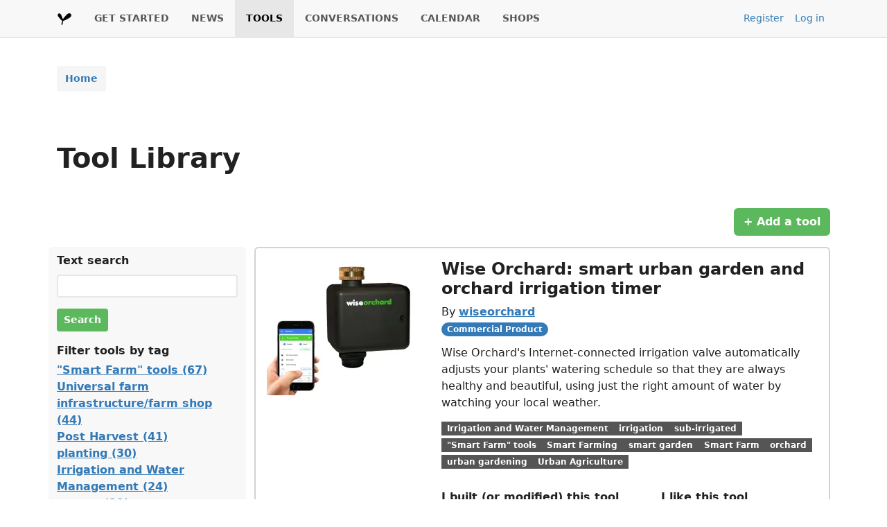

--- FILE ---
content_type: text/html; charset=UTF-8
request_url: https://farmhack.org/tools?page=7
body_size: 25394
content:
<!DOCTYPE html>
<html lang="en" dir="ltr">
  <head>
    <meta charset="utf-8" />
<meta name="Generator" content="Drupal 10 (https://www.drupal.org)" />
<meta name="MobileOptimized" content="width" />
<meta name="HandheldFriendly" content="true" />
<meta name="viewport" content="width=device-width, initial-scale=1.0" />
<link rel="icon" href="/themes/custom/farmhack/favicon.ico" type="image/vnd.microsoft.icon" />

    <title>Tool Library | FarmHack</title>
    <link rel="stylesheet" media="all" href="/sites/default/files/css/css_NwUbvp1bI4hzKbtt8oKKmTxp0OYXOcmrfi8CNSgsaO0.css?delta=0&amp;language=en&amp;theme=farmhack&amp;include=eJxNjUESgzAMAz8UkicxDog00zhmbFPa35fSAxw1u5Iy3KEj3qsY5nGp7YiWCjqUWlhI-UHTM2URN1da4yLKdoHSJN_FLjOii7ToIINeRMlrL7eMUqXHVSuTfgZG3y5oH3NwZJhRwe3vVbGf-xaOQaR9mDZz4fBvpHychp9kp2qRZd4aviQSWgE" />
<link rel="stylesheet" media="all" href="https://cdnjs.cloudflare.com/ajax/libs/font-awesome/4.7.0/css/font-awesome.min.css" />
<link rel="stylesheet" media="all" href="/sites/default/files/css/css_rIw5dtYxrszY9PFwd3l4DmBIoYWTSlQK4U3_QU6D1xA.css?delta=2&amp;language=en&amp;theme=farmhack&amp;include=eJxNjUESgzAMAz8UkicxDog00zhmbFPa35fSAxw1u5Iy3KEj3qsY5nGp7YiWCjqUWlhI-UHTM2URN1da4yLKdoHSJN_FLjOii7ToIINeRMlrL7eMUqXHVSuTfgZG3y5oH3NwZJhRwe3vVbGf-xaOQaR9mDZz4fBvpHychp9kp2qRZd4aviQSWgE" />
<link rel="stylesheet" media="all" href="/sites/default/files/css/css_Rv9WCLJRkb3LkRrXRNV5_G12-Ag62RXvHj-Xdh8BNU8.css?delta=3&amp;language=en&amp;theme=farmhack&amp;include=eJxNjUESgzAMAz8UkicxDog00zhmbFPa35fSAxw1u5Iy3KEj3qsY5nGp7YiWCjqUWlhI-UHTM2URN1da4yLKdoHSJN_FLjOii7ToIINeRMlrL7eMUqXHVSuTfgZG3y5oH3NwZJhRwe3vVbGf-xaOQaR9mDZz4fBvpHychp9kp2qRZd4aviQSWgE" />

    
  </head>
  <body class="path-tools">
        <a href="#main-content" class="visually-hidden focusable skip-link">
      Skip to main content
    </a>
    
      <div class="dialog-off-canvas-main-canvas" data-off-canvas-main-canvas>
    <div class="layout-container">
  
      

<div class="bg-lightest border-bottom-lg">
  <div class="region region-primary-menu d-flex justify-content-between align-items-start align-items-md-center navbar-expand-lg container-lg">
    <div id="block-farmhack-main-menu" class="block block-menu navigation menu--main px-0">
    <nav role="navigation" aria-labelledby="block-farmhack-main-menu-menu" id="block-farmhack-main-menu" class="block block-menu navigation menu--main px-0 navbar navbar-expand-lg">
    <a class="navbar-brand" href="/">
      <img src="/themes/custom/farmhack/assets/images/logo.png" alt="Farmhack" width="22" height="22">
    </a>
    <button class="navbar-toggler border-0" type="button" data-bs-toggle="collapse" data-bs-target="#main-navigation" aria-controls="main-navigation" aria-expanded="false" aria-label="Toggle navigation">
      <span class="navbar-toggler-icon"></span>
    </button>
    <div class="collapse navbar-collapse d-lg-flex flex-md-grow-0" id="main-navigation">
                                
      <h2 class="visually-hidden" id="block-farmhack-main-menu-menu">Main navigation</h2>
      

                    
              <ul class="menu navbar-nav me-auto mt-2 mt-lg-0 mb-0 gap-lg-3">
                          <li class="menu-item nav-item border-bottom border-bottom-lg-0 p-0 p-lg-100">
                  <a href="/content/get-started" class="nav-link p-2 p-lg-0 fs-7 fw-bold text-uppercase" data-drupal-link-system-path="node/786">GET STARTED</a>
                      </li>
                      <li class="menu-item nav-item border-bottom border-bottom-lg-0 p-0 p-lg-100">
                  <a href="/news" class="nav-link p-2 p-lg-0 fs-7 fw-bold text-uppercase" data-drupal-link-system-path="node/14504">NEWS</a>
                      </li>
                      <li class="menu-item nav-item menu-item--active-trail border-bottom border-bottom-lg-0 p-0 p-lg-100">
                  <a href="/tools" title="" class="nav-link p-2 p-lg-0 fs-7 fw-bold text-uppercase active" data-drupal-link-system-path="tools">TOOLS</a>
                      </li>
                      <li class="menu-item nav-item border-bottom border-bottom-lg-0 p-0 p-lg-100">
                  <a href="/forum" title="" class="nav-link p-2 p-lg-0 fs-7 fw-bold text-uppercase" data-drupal-link-system-path="forum">CONVERSATIONS</a>
                      </li>
                      <li class="menu-item nav-item border-bottom border-bottom-lg-0 p-0 p-lg-100">
                  <a href="/calendar/list" title="" class="nav-link p-2 p-lg-0 fs-7 fw-bold text-uppercase" data-drupal-link-system-path="calendar/list">CALENDAR</a>
                      </li>
                      <li class="menu-item nav-item border-bottom border-bottom-lg-0 p-0 p-lg-100">
                  <a href="/shops" title="" class="nav-link p-2 p-lg-0 fs-7 fw-bold text-uppercase" data-drupal-link-system-path="shops">SHOPS</a>
                      </li>
        </ul>
  


          </div>
  </nav>
</div>
<nav role="navigation" aria-labelledby="block-farmhack-useraccountmenu-menu" id="block-farmhack-useraccountmenu" class="block block-menu navigation menu--account">
            
  <h2 class="visually-hidden" id="block-farmhack-useraccountmenu-menu">User account menu</h2>
  

        
              <ul class="menu nav">
                          <li class="menu-item nav-item">
        <a href="/user/register" title="" class="nav-link px-2 fs-7" data-drupal-link-system-path="user/register">Register</a>
              </li>
                      <li class="menu-item nav-item">
        <a href="/user/login" class="nav-link px-2 fs-7" data-drupal-link-system-path="user/login">Log in</a>
              </li>
        </ul>
  


  </nav>

  </div>
</div>

    
  
      <div class="container">
        <div class="region region-breadcrumb d-flex">
    <div id="block-farmhack-breadcrumbs" class="block block-system block-system-breadcrumb-block my-100">
  
    
      <div class="row my-4 font-size-sm">
  <div class="container">
    <nav role="navigation" aria-labelledby="system-breadcrumb">
      <div id="system-breadcrumb" class="visually-hidden">Breadcrumb</div>       <ol class="breadcrumb bg-light rounded-1 py-50 px-75">
                      <li class="breadcrumb-item">
          <a class="link-offset-1 link-underline link-underline-opacity-0 link-underline-opacity-75-hover" href="/index.php/">Home</a>
                </li>
            </ol>
    </nav>
  </div>
</div>

  </div>

  </div>

    </div>
  
      <div class="container">
        <div class="region region-highlighted d-flex flex-column">
    <div id="block-farmhack-page-title" class="block block-core block-page-title-block my-100">
  
    
      
  <h1 class="page-title fw-semibold">Tool Library</h1>


  </div>

<div class="mt-2">
  <div data-drupal-messages-fallback class="hidden"></div>
</div>

  </div>

    </div>
  
  <main role="main">
    <a id="main-content" tabindex="-1"></a>          <div class="container">
          <div class="region region-content d-flex flex-column">
    <div id="block-farmhack-content" class="block block-system block-system-main-block my-100">
  
    
      <div class="views-element-container">
<div class="view view-tools view-id-tools view-display-id-tools_library js-view-dom-id-70621e927c773fe4d3ff7b5b2ac75011a4f5d74be0a48b39ead022dc3a39b6c2">
  
    
  <div class="d-flex justify-content-end">
    <a href="/node/add/tool" class="btn btn-tertiary text-white fw-semibold">+ Add a tool</a>
  </div>
    
  <div class="row">
          <div class="col-md-3 bg-lightest rounded my-100 py-50">
        

<form class="views-exposed-form bef-exposed-form" data-drupal-selector="views-exposed-form-tools-tools-library" action="/tools" method="get" id="views-exposed-form-tools-tools-library" accept-charset="UTF-8">
  <div class="js-form-item form-item js-form-type-textfield form-type-textfield js-form-item-search-api-fulltext form-item-search-api-fulltext mb-100">
      <label for="edit-search-api-fulltext--2" class="mb-1 fw-semibold">Text search</label>
        <input data-drupal-selector="edit-search-api-fulltext" type="text" id="edit-search-api-fulltext--2" name="search_api_fulltext" value="" size="30" maxlength="128" class="form-text form-control form-control-sm me-2 bg-white" />

        </div>
<div class="js-form-item form-item js-form-type-select form-type-select js-form-item-tags form-item-tags mb-100">
      <label for="edit-tags--2" class="mb-1 fw-semibold">Filter tools by tag</label>
        <div data-drupal-selector="edit-tags" multiple="multiple" name="tags" id="edit-tags--2" class="bef-links">
                      <ul>

<li><a href="https://farmhack.org/tools?tags%5B0%5D=1390" id="edit-tags-1390" name="tags[1390]" class="bef-link">&quot;Smart Farm&quot; tools (67)</a>

                        
<li><a href="https://farmhack.org/tools?tags%5B0%5D=1395" id="edit-tags-1395" name="tags[1395]" class="bef-link">Universal farm infrastructure/farm shop (44)</a>

                        
<li><a href="https://farmhack.org/tools?tags%5B0%5D=1392" id="edit-tags-1392" name="tags[1392]" class="bef-link">Post Harvest (41)</a>

                        
<li><a href="https://farmhack.org/tools?tags%5B0%5D=195" id="edit-tags-195" name="tags[195]" class="bef-link">planting (30)</a>

                        
<li><a href="https://farmhack.org/tools?tags%5B0%5D=1394" id="edit-tags-1394" name="tags[1394]" class="bef-link">Irrigation and Water Management (24)</a>

                        
<li><a href="https://farmhack.org/tools?tags%5B0%5D=144" id="edit-tags-144" name="tags[144]" class="bef-link">energy (21)</a>

                        
<li><a href="https://farmhack.org/tools?tags%5B0%5D=440" id="edit-tags-440" name="tags[440]" class="bef-link">sensors (20)</a>

                        
<li><a href="https://farmhack.org/tools?tags%5B0%5D=1393" id="edit-tags-1393" name="tags[1393]" class="bef-link">Soil management (20)</a>

                        
<li><a href="https://farmhack.org/tools?tags%5B0%5D=1397" id="edit-tags-1397" name="tags[1397]" class="bef-link">Fencing and livestock management (19)</a>

                        
<li><a href="https://farmhack.org/tools?tags%5B0%5D=258" id="edit-tags-258" name="tags[258]" class="bef-link">water (18)</a>

                        
<li><a href="https://farmhack.org/tools?tags%5B0%5D=683" id="edit-tags-683" name="tags[683]" class="bef-link">implement (18)</a>

                        
<li><a href="https://farmhack.org/tools?tags%5B0%5D=178" id="edit-tags-178" name="tags[178]" class="bef-link">harvesting (17)</a>

                        
<li><a href="https://farmhack.org/tools?tags%5B0%5D=179" id="edit-tags-179" name="tags[179]" class="bef-link">weeding (17)</a>

                        
<li><a href="https://farmhack.org/tools?tags%5B0%5D=1092" id="edit-tags-1092" name="tags[1092]" class="bef-link">season extension (17)</a>

                        
<li><a href="https://farmhack.org/tools?tags%5B0%5D=8" id="edit-tags-8" name="tags[8]" class="bef-link">Arduino (15)</a>

                        
<li><a href="https://farmhack.org/tools?tags%5B0%5D=180" id="edit-tags-180" name="tags[180]" class="bef-link">bicycle (14)</a>

                        
<li><a href="https://farmhack.org/tools?tags%5B0%5D=134" id="edit-tags-134" name="tags[134]" class="bef-link">tractor (11)</a>

                        
<li><a href="https://farmhack.org/tools?tags%5B0%5D=392" id="edit-tags-392" name="tags[392]" class="bef-link">compost (10)</a>

                        
<li><a href="https://farmhack.org/tools?tags%5B0%5D=2633" id="edit-tags-2633" name="tags[2633]" class="bef-link">SARE (10)</a>

                        
<li><a href="https://farmhack.org/tools?tags%5B0%5D=212" id="edit-tags-212" name="tags[212]" class="bef-link">garlic (9)</a>

                        
<li><a href="https://farmhack.org/tools?tags%5B0%5D=338" id="edit-tags-338" name="tags[338]" class="bef-link">pedal power (9)</a>

                        
<li><a href="https://farmhack.org/tools?tags%5B0%5D=1346" id="edit-tags-1346" name="tags[1346]" class="bef-link">crop storage (9)</a>

                        
<li><a href="https://farmhack.org/tools?tags%5B0%5D=2643" id="edit-tags-2643" name="tags[2643]" class="bef-link">processing (9)</a>

                        
<li><a href="https://farmhack.org/tools?tags%5B0%5D=105" id="edit-tags-105" name="tags[105]" class="bef-link">Poultry (8)</a>

                        
<li><a href="https://farmhack.org/tools?tags%5B0%5D=111" id="edit-tags-111" name="tags[111]" class="bef-link">software (8)</a>

                        
<li><a href="https://farmhack.org/tools?tags%5B0%5D=132" id="edit-tags-132" name="tags[132]" class="bef-link">cultivation (8)</a>

                        
<li><a href="https://farmhack.org/tools?tags%5B0%5D=228" id="edit-tags-228" name="tags[228]" class="bef-link">Livestock (8)</a>

                        
<li><a href="https://farmhack.org/tools?tags%5B0%5D=308" id="edit-tags-308" name="tags[308]" class="bef-link">weed management (8)</a>

                        
<li><a href="https://farmhack.org/tools?tags%5B0%5D=2403" id="edit-tags-2403" name="tags[2403]" class="bef-link">FERTILIZER (8)</a>

                        
<li><a href="https://farmhack.org/tools?tags%5B0%5D=290" id="edit-tags-290" name="tags[290]" class="bef-link">irrigation (7)</a>

                        
<li><a href="https://farmhack.org/tools?tags%5B0%5D=775" id="edit-tags-775" name="tags[775]" class="bef-link">Wiki (7)</a>

                        
<li><a href="https://farmhack.org/tools?tags%5B0%5D=847" id="edit-tags-847" name="tags[847]" class="bef-link">Soil (7)</a>

                        
<li><a href="https://farmhack.org/tools?tags%5B0%5D=104" id="edit-tags-104" name="tags[104]" class="bef-link">Solar (6)</a>

                        
<li><a href="https://farmhack.org/tools?tags%5B0%5D=197" id="edit-tags-197" name="tags[197]" class="bef-link">planning (6)</a>

                        
<li><a href="https://farmhack.org/tools?tags%5B0%5D=273" id="edit-tags-273" name="tags[273]" class="bef-link">thresher (6)</a>

                        
<li><a href="https://farmhack.org/tools?tags%5B0%5D=514" id="edit-tags-514" name="tags[514]" class="bef-link">seeds (6)</a>

                        
<li><a href="https://farmhack.org/tools?tags%5B0%5D=684" id="edit-tags-684" name="tags[684]" class="bef-link">trailer (6)</a>

                        
<li><a href="https://farmhack.org/tools?tags%5B0%5D=1314" id="edit-tags-1314" name="tags[1314]" class="bef-link">harvest (6)</a>

                        
<li><a href="https://farmhack.org/tools?tags%5B0%5D=1494" id="edit-tags-1494" name="tags[1494]" class="bef-link">farmos (6)</a>

                        
<li><a href="https://farmhack.org/tools?tags%5B0%5D=1690" id="edit-tags-1690" name="tags[1690]" class="bef-link">seed processing (6)</a>

                        
<li><a href="https://farmhack.org/tools?tags%5B0%5D=2650" id="edit-tags-2650" name="tags[2650]" class="bef-link">horse power (6)</a>

                        
<li><a href="https://farmhack.org/tools?tags%5B0%5D=205" id="edit-tags-205" name="tags[205]" class="bef-link">automation (5)</a>

                        
<li><a href="https://farmhack.org/tools?tags%5B0%5D=581" id="edit-tags-581" name="tags[581]" class="bef-link">biochar (5)</a>

                        
<li><a href="https://farmhack.org/tools?tags%5B0%5D=1034" id="edit-tags-1034" name="tags[1034]" class="bef-link">grain processing (5)</a>

                        
<li><a href="https://farmhack.org/tools?tags%5B0%5D=1148" id="edit-tags-1148" name="tags[1148]" class="bef-link">washing (5)</a>

                        
<li><a href="https://farmhack.org/tools?tags%5B0%5D=2685" id="edit-tags-2685" name="tags[2685]" class="bef-link">prone weeder (5)</a>

                        
<li><a href="https://farmhack.org/tools?tags%5B0%5D=9" id="edit-tags-9" name="tags[9]" class="bef-link">Smart Farm (4)</a>

                        
<li><a href="https://farmhack.org/tools?tags%5B0%5D=123" id="edit-tags-123" name="tags[123]" class="bef-link">mobile (4)</a>

                        
<li><a href="https://farmhack.org/tools?tags%5B0%5D=127" id="edit-tags-127" name="tags[127]" class="bef-link">rocket stove (4)</a>

                        
<li><a href="https://farmhack.org/tools?tags%5B0%5D=133" id="edit-tags-133" name="tags[133]" class="bef-link">electric (4)</a>

                        
<li><a href="https://farmhack.org/tools?tags%5B0%5D=198" id="edit-tags-198" name="tags[198]" class="bef-link">management (4)</a>

                        
<li><a href="https://farmhack.org/tools?tags%5B0%5D=274" id="edit-tags-274" name="tags[274]" class="bef-link">winnower (4)</a>

                        
<li><a href="https://farmhack.org/tools?tags%5B0%5D=322" id="edit-tags-322" name="tags[322]" class="bef-link">Greenhouse (4)</a>

                        
<li><a href="https://farmhack.org/tools?tags%5B0%5D=346" id="edit-tags-346" name="tags[346]" class="bef-link">modular (4)</a>

                        
<li><a href="https://farmhack.org/tools?tags%5B0%5D=620" id="edit-tags-620" name="tags[620]" class="bef-link">enterprise budget (4)</a>

                        
<li><a href="https://farmhack.org/tools?tags%5B0%5D=767" id="edit-tags-767" name="tags[767]" class="bef-link">record keeping (4)</a>

                        
<li><a href="https://farmhack.org/tools?tags%5B0%5D=1373" id="edit-tags-1373" name="tags[1373]" class="bef-link">transplanting (4)</a>

                        
<li><a href="https://farmhack.org/tools?tags%5B0%5D=1379" id="edit-tags-1379" name="tags[1379]" class="bef-link">flame weeder (4)</a>

                        
<li><a href="https://farmhack.org/tools?tags%5B0%5D=1438" id="edit-tags-1438" name="tags[1438]" class="bef-link">worms (4)</a>

                        
<li><a href="https://farmhack.org/tools?tags%5B0%5D=1692" id="edit-tags-1692" name="tags[1692]" class="bef-link">bike power (4)</a>

                        
<li><a href="https://farmhack.org/tools?tags%5B0%5D=1706" id="edit-tags-1706" name="tags[1706]" class="bef-link">IoT (4)</a>

                        
<li><a href="https://farmhack.org/tools?tags%5B0%5D=2637" id="edit-tags-2637" name="tags[2637]" class="bef-link">stove (4)</a>

                        
<li><a href="https://farmhack.org/tools?tags%5B0%5D=192" id="edit-tags-192" name="tags[192]" class="bef-link">no-till (3)</a>

                        
<li><a href="https://farmhack.org/tools?tags%5B0%5D=260" id="edit-tags-260" name="tags[260]" class="bef-link">eggs (3)</a>

                        
<li><a href="https://farmhack.org/tools?tags%5B0%5D=263" id="edit-tags-263" name="tags[263]" class="bef-link">chickens (3)</a>

                        
<li><a href="https://farmhack.org/tools?tags%5B0%5D=348" id="edit-tags-348" name="tags[348]" class="bef-link">Temperature (3)</a>

                        
<li><a href="https://farmhack.org/tools?tags%5B0%5D=349" id="edit-tags-349" name="tags[349]" class="bef-link">Data Logger (3)</a>

                        
<li><a href="https://farmhack.org/tools?tags%5B0%5D=580" id="edit-tags-580" name="tags[580]" class="bef-link">water treatment (3)</a>

                        
<li><a href="https://farmhack.org/tools?tags%5B0%5D=616" id="edit-tags-616" name="tags[616]" class="bef-link">budget (3)</a>

                        
<li><a href="https://farmhack.org/tools?tags%5B0%5D=672" id="edit-tags-672" name="tags[672]" class="bef-link">crop planning (3)</a>

                        
<li><a href="https://farmhack.org/tools?tags%5B0%5D=706" id="edit-tags-706" name="tags[706]" class="bef-link">pig (3)</a>

                        
<li><a href="https://farmhack.org/tools?tags%5B0%5D=712" id="edit-tags-712" name="tags[712]" class="bef-link">fence (3)</a>

                        
<li><a href="https://farmhack.org/tools?tags%5B0%5D=783" id="edit-tags-783" name="tags[783]" class="bef-link">robot (3)</a>

                        
<li><a href="https://farmhack.org/tools?tags%5B0%5D=787" id="edit-tags-787" name="tags[787]" class="bef-link">vermiculture (3)</a>

                        
<li><a href="https://farmhack.org/tools?tags%5B0%5D=801" id="edit-tags-801" name="tags[801]" class="bef-link">Raspberry Pi (3)</a>

                        
<li><a href="https://farmhack.org/tools?tags%5B0%5D=917" id="edit-tags-917" name="tags[917]" class="bef-link">hoop house (3)</a>

                        
<li><a href="https://farmhack.org/tools?tags%5B0%5D=1480" id="edit-tags-1480" name="tags[1480]" class="bef-link">Chicken (3)</a>

                        
<li><a href="https://farmhack.org/tools?tags%5B0%5D=1689" id="edit-tags-1689" name="tags[1689]" class="bef-link">bike powered (3)</a>

                        
<li><a href="https://farmhack.org/tools?tags%5B0%5D=1878" id="edit-tags-1878" name="tags[1878]" class="bef-link">packing (3)</a>

                        
<li><a href="https://farmhack.org/tools?tags%5B0%5D=2632" id="edit-tags-2632" name="tags[2632]" class="bef-link">dibbler (3)</a>

                        
<li><a href="https://farmhack.org/tools?tags%5B0%5D=2640" id="edit-tags-2640" name="tags[2640]" class="bef-link">literature (3)</a>

                        
<li><a href="https://farmhack.org/tools?tags%5B0%5D=2642" id="edit-tags-2642" name="tags[2642]" class="bef-link">cart (3)</a>

                        
<li><a href="https://farmhack.org/tools?tags%5B0%5D=2646" id="edit-tags-2646" name="tags[2646]" class="bef-link">refrigeration (3)</a>

                        
<li><a href="https://farmhack.org/tools?tags%5B0%5D=2666" id="edit-tags-2666" name="tags[2666]" class="bef-link">farm hack event (3)</a>

                        
<li><a href="https://farmhack.org/tools?tags%5B0%5D=108" id="edit-tags-108" name="tags[108]" class="bef-link">Tools (2)</a>

                        
<li><a href="https://farmhack.org/tools?tags%5B0%5D=120" id="edit-tags-120" name="tags[120]" class="bef-link">biodiesel (2)</a>

                        
<li><a href="https://farmhack.org/tools?tags%5B0%5D=122" id="edit-tags-122" name="tags[122]" class="bef-link">biofuel (2)</a>

                        
<li><a href="https://farmhack.org/tools?tags%5B0%5D=128" id="edit-tags-128" name="tags[128]" class="bef-link">rocket oven (2)</a>

                        
<li><a href="https://farmhack.org/tools?tags%5B0%5D=167" id="edit-tags-167" name="tags[167]" class="bef-link">kite (2)</a>

                        
<li><a href="https://farmhack.org/tools?tags%5B0%5D=193" id="edit-tags-193" name="tags[193]" class="bef-link">cover crop (2)</a>

                        
<li><a href="https://farmhack.org/tools?tags%5B0%5D=232" id="edit-tags-232" name="tags[232]" class="bef-link">3 point hitch (2)</a>

                        
<li><a href="https://farmhack.org/tools?tags%5B0%5D=252" id="edit-tags-252" name="tags[252]" class="bef-link">community (2)</a>

                        
<li><a href="https://farmhack.org/tools?tags%5B0%5D=257" id="edit-tags-257" name="tags[257]" class="bef-link">cleaning (2)</a>

                        
<li><a href="https://farmhack.org/tools?tags%5B0%5D=271" id="edit-tags-271" name="tags[271]" class="bef-link">combine (2)</a>

                        
<li><a href="https://farmhack.org/tools?tags%5B0%5D=280" id="edit-tags-280" name="tags[280]" class="bef-link">draft power (2)</a>

                        
<li><a href="https://farmhack.org/tools?tags%5B0%5D=285" id="edit-tags-285" name="tags[285]" class="bef-link">horse (2)</a>

                        
<li><a href="https://farmhack.org/tools?tags%5B0%5D=291" id="edit-tags-291" name="tags[291]" class="bef-link">sub-irrigated (2)</a>

                        
<li><a href="https://farmhack.org/tools?tags%5B0%5D=293" id="edit-tags-293" name="tags[293]" class="bef-link">soil moisture (2)</a>

                        
<li><a href="https://farmhack.org/tools?tags%5B0%5D=295" id="edit-tags-295" name="tags[295]" class="bef-link">event (2)</a>

                        
<li><a href="https://farmhack.org/tools?tags%5B0%5D=296" id="edit-tags-296" name="tags[296]" class="bef-link">how to (2)</a>

                        
<li><a href="https://farmhack.org/tools?tags%5B0%5D=303" id="edit-tags-303" name="tags[303]" class="bef-link">documentation (2)</a>

                        
<li><a href="https://farmhack.org/tools?tags%5B0%5D=313" id="edit-tags-313" name="tags[313]" class="bef-link">transplanter (2)</a>

                        
<li><a href="https://farmhack.org/tools?tags%5B0%5D=323" id="edit-tags-323" name="tags[323]" class="bef-link">Urban Agriculture (2)</a>

                        
<li><a href="https://farmhack.org/tools?tags%5B0%5D=324" id="edit-tags-324" name="tags[324]" class="bef-link">Ventilation (2)</a>

                        
<li><a href="https://farmhack.org/tools?tags%5B0%5D=330" id="edit-tags-330" name="tags[330]" class="bef-link">draft (2)</a>

                        
<li><a href="https://farmhack.org/tools?tags%5B0%5D=356" id="edit-tags-356" name="tags[356]" class="bef-link">sled (2)</a>

                        
<li><a href="https://farmhack.org/tools?tags%5B0%5D=358" id="edit-tags-358" name="tags[358]" class="bef-link">lumber (2)</a>

                        
<li><a href="https://farmhack.org/tools?tags%5B0%5D=359" id="edit-tags-359" name="tags[359]" class="bef-link">wood (2)</a>

                        
<li><a href="https://farmhack.org/tools?tags%5B0%5D=393" id="edit-tags-393" name="tags[393]" class="bef-link">aquaponics (2)</a>

                        
<li><a href="https://farmhack.org/tools?tags%5B0%5D=422" id="edit-tags-422" name="tags[422]" class="bef-link">sensor (2)</a>

                        
<li><a href="https://farmhack.org/tools?tags%5B0%5D=436" id="edit-tags-436" name="tags[436]" class="bef-link">data (2)</a>

                        
<li><a href="https://farmhack.org/tools?tags%5B0%5D=461" id="edit-tags-461" name="tags[461]" class="bef-link">hops (2)</a>

                        
<li><a href="https://farmhack.org/tools?tags%5B0%5D=468" id="edit-tags-468" name="tags[468]" class="bef-link">Herbs (2)</a>

                        
<li><a href="https://farmhack.org/tools?tags%5B0%5D=491" id="edit-tags-491" name="tags[491]" class="bef-link">Farm Hack (2)</a>

                        
<li><a href="https://farmhack.org/tools?tags%5B0%5D=493" id="edit-tags-493" name="tags[493]" class="bef-link">3D models (2)</a>

                        
<li><a href="https://farmhack.org/tools?tags%5B0%5D=573" id="edit-tags-573" name="tags[573]" class="bef-link">truck (2)</a>

                        
<li><a href="https://farmhack.org/tools?tags%5B0%5D=582" id="edit-tags-582" name="tags[582]" class="bef-link">pesticides (2)</a>

                        
<li><a href="https://farmhack.org/tools?tags%5B0%5D=618" id="edit-tags-618" name="tags[618]" class="bef-link">business (2)</a>

                        
<li><a href="https://farmhack.org/tools?tags%5B0%5D=621" id="edit-tags-621" name="tags[621]" class="bef-link">financial (2)</a>

                        
<li><a href="https://farmhack.org/tools?tags%5B0%5D=622" id="edit-tags-622" name="tags[622]" class="bef-link">enterprise budgets (2)</a>

                        
<li><a href="https://farmhack.org/tools?tags%5B0%5D=635" id="edit-tags-635" name="tags[635]" class="bef-link">feed (2)</a>

                        
<li><a href="https://farmhack.org/tools?tags%5B0%5D=707" id="edit-tags-707" name="tags[707]" class="bef-link">hut (2)</a>

                        
<li><a href="https://farmhack.org/tools?tags%5B0%5D=709" id="edit-tags-709" name="tags[709]" class="bef-link">shelter (2)</a>

                        
<li><a href="https://farmhack.org/tools?tags%5B0%5D=710" id="edit-tags-710" name="tags[710]" class="bef-link">simple (2)</a>

                        
<li><a href="https://farmhack.org/tools?tags%5B0%5D=727" id="edit-tags-727" name="tags[727]" class="bef-link">root washer (2)</a>

                        
<li><a href="https://farmhack.org/tools?tags%5B0%5D=794" id="edit-tags-794" name="tags[794]" class="bef-link">rocket-stove (2)</a>

                        
<li><a href="https://farmhack.org/tools?tags%5B0%5D=803" id="edit-tags-803" name="tags[803]" class="bef-link">Smart Farming (2)</a>

                        
<li><a href="https://farmhack.org/tools?tags%5B0%5D=827" id="edit-tags-827" name="tags[827]" class="bef-link">mapping (2)</a>

                        
<li><a href="https://farmhack.org/tools?tags%5B0%5D=828" id="edit-tags-828" name="tags[828]" class="bef-link">distribution (2)</a>

                        
<li><a href="https://farmhack.org/tools?tags%5B0%5D=846" id="edit-tags-846" name="tags[846]" class="bef-link">controls (2)</a>

                        
<li><a href="https://farmhack.org/tools?tags%5B0%5D=897" id="edit-tags-897" name="tags[897]" class="bef-link">seed (2)</a>

                        
<li><a href="https://farmhack.org/tools?tags%5B0%5D=938" id="edit-tags-938" name="tags[938]" class="bef-link">root digger (2)</a>

                        
<li><a href="https://farmhack.org/tools?tags%5B0%5D=969" id="edit-tags-969" name="tags[969]" class="bef-link">orchard (2)</a>

                        
<li><a href="https://farmhack.org/tools?tags%5B0%5D=1033" id="edit-tags-1033" name="tags[1033]" class="bef-link">dehuller (2)</a>

                        
<li><a href="https://farmhack.org/tools?tags%5B0%5D=1053" id="edit-tags-1053" name="tags[1053]" class="bef-link">seed germination (2)</a>

                        
<li><a href="https://farmhack.org/tools?tags%5B0%5D=1120" id="edit-tags-1120" name="tags[1120]" class="bef-link">Automatic watering (2)</a>

                        
<li><a href="https://farmhack.org/tools?tags%5B0%5D=1271" id="edit-tags-1271" name="tags[1271]" class="bef-link">waterer (2)</a>

                        
<li><a href="https://farmhack.org/tools?tags%5B0%5D=1313" id="edit-tags-1313" name="tags[1313]" class="bef-link">grains (2)</a>

                        
<li><a href="https://farmhack.org/tools?tags%5B0%5D=1343" id="edit-tags-1343" name="tags[1343]" class="bef-link">Cold storage (2)</a>

                        
<li><a href="https://farmhack.org/tools?tags%5B0%5D=1355" id="edit-tags-1355" name="tags[1355]" class="bef-link">hydraulic (2)</a>

                        
<li><a href="https://farmhack.org/tools?tags%5B0%5D=1372" id="edit-tags-1372" name="tags[1372]" class="bef-link">bed marker (2)</a>

                        
<li><a href="https://farmhack.org/tools?tags%5B0%5D=1374" id="edit-tags-1374" name="tags[1374]" class="bef-link">seeding (2)</a>

                        
<li><a href="https://farmhack.org/tools?tags%5B0%5D=1387" id="edit-tags-1387" name="tags[1387]" class="bef-link">pump (2)</a>

                        
<li><a href="https://farmhack.org/tools?tags%5B0%5D=1396" id="edit-tags-1396" name="tags[1396]" class="bef-link">Pollinators / Honey (2)</a>

                        
<li><a href="https://farmhack.org/tools?tags%5B0%5D=1407" id="edit-tags-1407" name="tags[1407]" class="bef-link">design (2)</a>

                        
<li><a href="https://farmhack.org/tools?tags%5B0%5D=1421" id="edit-tags-1421" name="tags[1421]" class="bef-link">hoe (2)</a>

                        
<li><a href="https://farmhack.org/tools?tags%5B0%5D=1448" id="edit-tags-1448" name="tags[1448]" class="bef-link">drying (2)</a>

                        
<li><a href="https://farmhack.org/tools?tags%5B0%5D=1647" id="edit-tags-1647" name="tags[1647]" class="bef-link">construction (2)</a>

                        
<li><a href="https://farmhack.org/tools?tags%5B0%5D=1674" id="edit-tags-1674" name="tags[1674]" class="bef-link">Pry Bar (2)</a>

                        
<li><a href="https://farmhack.org/tools?tags%5B0%5D=1693" id="edit-tags-1693" name="tags[1693]" class="bef-link">seed cleaning (2)</a>

                        
<li><a href="https://farmhack.org/tools?tags%5B0%5D=1696" id="edit-tags-1696" name="tags[1696]" class="bef-link">cooking (2)</a>

                        
<li><a href="https://farmhack.org/tools?tags%5B0%5D=1705" id="edit-tags-1705" name="tags[1705]" class="bef-link">observation (2)</a>

                        
<li><a href="https://farmhack.org/tools?tags%5B0%5D=1718" id="edit-tags-1718" name="tags[1718]" class="bef-link">grain (2)</a>

                        
<li><a href="https://farmhack.org/tools?tags%5B0%5D=1719" id="edit-tags-1719" name="tags[1719]" class="bef-link">mill (2)</a>

                        
<li><a href="https://farmhack.org/tools?tags%5B0%5D=1852" id="edit-tags-1852" name="tags[1852]" class="bef-link">pastured (2)</a>

                        
<li><a href="https://farmhack.org/tools?tags%5B0%5D=1864" id="edit-tags-1864" name="tags[1864]" class="bef-link">GrovePi (2)</a>

                        
<li><a href="https://farmhack.org/tools?tags%5B0%5D=2065" id="edit-tags-2065" name="tags[2065]" class="bef-link">vermicompost (2)</a>

                        
<li><a href="https://farmhack.org/tools?tags%5B0%5D=2066" id="edit-tags-2066" name="tags[2066]" class="bef-link">easy composting (2)</a>

                        
<li><a href="https://farmhack.org/tools?tags%5B0%5D=2067" id="edit-tags-2067" name="tags[2067]" class="bef-link">food scraps (2)</a>

                        
<li><a href="https://farmhack.org/tools?tags%5B0%5D=2068" id="edit-tags-2068" name="tags[2068]" class="bef-link">animal manure (2)</a>

                        
<li><a href="https://farmhack.org/tools?tags%5B0%5D=2069" id="edit-tags-2069" name="tags[2069]" class="bef-link">worm castings (2)</a>

                        
<li><a href="https://farmhack.org/tools?tags%5B0%5D=2070" id="edit-tags-2070" name="tags[2070]" class="bef-link">valuable resource (2)</a>

                        
<li><a href="https://farmhack.org/tools?tags%5B0%5D=2071" id="edit-tags-2071" name="tags[2071]" class="bef-link">portable composter (2)</a>

                        
<li><a href="https://farmhack.org/tools?tags%5B0%5D=2402" id="edit-tags-2402" name="tags[2402]" class="bef-link">URINE (2)</a>

                        
<li><a href="https://farmhack.org/tools?tags%5B0%5D=2404" id="edit-tags-2404" name="tags[2404]" class="bef-link">PEE (2)</a>

                        
<li><a href="https://farmhack.org/tools?tags%5B0%5D=2468" id="edit-tags-2468" name="tags[2468]" class="bef-link">water management (2)</a>

                        
<li><a href="https://farmhack.org/tools?tags%5B0%5D=2639" id="edit-tags-2639" name="tags[2639]" class="bef-link">attachment (2)</a>

                        
<li><a href="https://farmhack.org/tools?tags%5B0%5D=2644" id="edit-tags-2644" name="tags[2644]" class="bef-link">bed preparation (2)</a>

                        
<li><a href="https://farmhack.org/tools?tags%5B0%5D=2645" id="edit-tags-2645" name="tags[2645]" class="bef-link">walk-behind (2)</a>

                        
<li><a href="https://farmhack.org/tools?tags%5B0%5D=2651" id="edit-tags-2651" name="tags[2651]" class="bef-link">electric tractor (2)</a>

                        
<li><a href="https://farmhack.org/tools?tags%5B0%5D=2652" id="edit-tags-2652" name="tags[2652]" class="bef-link">Encyclopedia of Practical Farm Knowledge (2)</a>

                        
<li><a href="https://farmhack.org/tools?tags%5B0%5D=2655" id="edit-tags-2655" name="tags[2655]" class="bef-link">nutrients (2)</a>

                        
<li><a href="https://farmhack.org/tools?tags%5B0%5D=2656" id="edit-tags-2656" name="tags[2656]" class="bef-link">fertilizers (2)</a>

                        
<li><a href="https://farmhack.org/tools?tags%5B0%5D=2657" id="edit-tags-2657" name="tags[2657]" class="bef-link">markets (2)</a>

                        
<li><a href="https://farmhack.org/tools?tags%5B0%5D=2677" id="edit-tags-2677" name="tags[2677]" class="bef-link">keyline (2)</a>

                        
<li><a href="https://farmhack.org/tools?tags%5B0%5D=2678" id="edit-tags-2678" name="tags[2678]" class="bef-link">keyline plow (2)</a>

                        
<li><a href="https://farmhack.org/tools?tags%5B0%5D=2686" id="edit-tags-2686" name="tags[2686]" class="bef-link">manure (2)</a>

                        
<li><a href="https://farmhack.org/tools?tags%5B0%5D=109" id="edit-tags-109" name="tags[109]" class="bef-link">Human Power (1)</a>

                        
<li><a href="https://farmhack.org/tools?tags%5B0%5D=121" id="edit-tags-121" name="tags[121]" class="bef-link">cogeneration (1)</a>

                        
<li><a href="https://farmhack.org/tools?tags%5B0%5D=124" id="edit-tags-124" name="tags[124]" class="bef-link">farm scale (1)</a>

                        
<li><a href="https://farmhack.org/tools?tags%5B0%5D=126" id="edit-tags-126" name="tags[126]" class="bef-link">biofuels (1)</a>

                        
<li><a href="https://farmhack.org/tools?tags%5B0%5D=129" id="edit-tags-129" name="tags[129]" class="bef-link">baking (1)</a>

                        
<li><a href="https://farmhack.org/tools?tags%5B0%5D=130" id="edit-tags-130" name="tags[130]" class="bef-link">value added (1)</a>

                        
<li><a href="https://farmhack.org/tools?tags%5B0%5D=135" id="edit-tags-135" name="tags[135]" class="bef-link">allis g (1)</a>

                        
<li><a href="https://farmhack.org/tools?tags%5B0%5D=139" id="edit-tags-139" name="tags[139]" class="bef-link">monitor (1)</a>

                        
<li><a href="https://farmhack.org/tools?tags%5B0%5D=145" id="edit-tags-145" name="tags[145]" class="bef-link">hydropower (1)</a>

                        
<li><a href="https://farmhack.org/tools?tags%5B0%5D=149" id="edit-tags-149" name="tags[149]" class="bef-link">fabrication (1)</a>

                        
<li><a href="https://farmhack.org/tools?tags%5B0%5D=164" id="edit-tags-164" name="tags[164]" class="bef-link">baloon (1)</a>

                        
<li><a href="https://farmhack.org/tools?tags%5B0%5D=165" id="edit-tags-165" name="tags[165]" class="bef-link">imaging (1)</a>

                        
<li><a href="https://farmhack.org/tools?tags%5B0%5D=166" id="edit-tags-166" name="tags[166]" class="bef-link">remote sensing (1)</a>

                        
<li><a href="https://farmhack.org/tools?tags%5B0%5D=170" id="edit-tags-170" name="tags[170]" class="bef-link">monitoring (1)</a>

                        
<li><a href="https://farmhack.org/tools?tags%5B0%5D=173" id="edit-tags-173" name="tags[173]" class="bef-link">urban farming (1)</a>

                        
<li><a href="https://farmhack.org/tools?tags%5B0%5D=176" id="edit-tags-176" name="tags[176]" class="bef-link">small scale vegetable gardening (1)</a>

                        
<li><a href="https://farmhack.org/tools?tags%5B0%5D=177" id="edit-tags-177" name="tags[177]" class="bef-link">ergonomics (1)</a>

                        
<li><a href="https://farmhack.org/tools?tags%5B0%5D=188" id="edit-tags-188" name="tags[188]" class="bef-link">Books (1)</a>

                        
<li><a href="https://farmhack.org/tools?tags%5B0%5D=189" id="edit-tags-189" name="tags[189]" class="bef-link">Xbee Beaglebone GPS radio (1)</a>

                        
<li><a href="https://farmhack.org/tools?tags%5B0%5D=194" id="edit-tags-194" name="tags[194]" class="bef-link">mulch (1)</a>

                        
<li><a href="https://farmhack.org/tools?tags%5B0%5D=225" id="edit-tags-225" name="tags[225]" class="bef-link">DIY (1)</a>

                        
<li><a href="https://farmhack.org/tools?tags%5B0%5D=227" id="edit-tags-227" name="tags[227]" class="bef-link">Turkeys (1)</a>

                        
<li><a href="https://farmhack.org/tools?tags%5B0%5D=233" id="edit-tags-233" name="tags[233]" class="bef-link">quick hitch (1)</a>

                        
<li><a href="https://farmhack.org/tools?tags%5B0%5D=234" id="edit-tags-234" name="tags[234]" class="bef-link">farm equipment (1)</a>

                        
<li><a href="https://farmhack.org/tools?tags%5B0%5D=236" id="edit-tags-236" name="tags[236]" class="bef-link">farm fabrication (1)</a>

                        
<li><a href="https://farmhack.org/tools?tags%5B0%5D=239" id="edit-tags-239" name="tags[239]" class="bef-link">quick attach (1)</a>

                        
<li><a href="https://farmhack.org/tools?tags%5B0%5D=241" id="edit-tags-241" name="tags[241]" class="bef-link">bobcat (1)</a>

                        
<li><a href="https://farmhack.org/tools?tags%5B0%5D=250" id="edit-tags-250" name="tags[250]" class="bef-link">skills (1)</a>

                        
<li><a href="https://farmhack.org/tools?tags%5B0%5D=255" id="edit-tags-255" name="tags[255]" class="bef-link">wash (1)</a>

                        
<li><a href="https://farmhack.org/tools?tags%5B0%5D=256" id="edit-tags-256" name="tags[256]" class="bef-link">hens (1)</a>

                        
<li><a href="https://farmhack.org/tools?tags%5B0%5D=267" id="edit-tags-267" name="tags[267]" class="bef-link">combine harvester (1)</a>

                        
<li><a href="https://farmhack.org/tools?tags%5B0%5D=268" id="edit-tags-268" name="tags[268]" class="bef-link">axial flow (1)</a>

                        
<li><a href="https://farmhack.org/tools?tags%5B0%5D=269" id="edit-tags-269" name="tags[269]" class="bef-link">walking tractor (1)</a>

                        
<li><a href="https://farmhack.org/tools?tags%5B0%5D=288" id="edit-tags-288" name="tags[288]" class="bef-link">cultivator (1)</a>

                        
<li><a href="https://farmhack.org/tools?tags%5B0%5D=292" id="edit-tags-292" name="tags[292]" class="bef-link">water harvesting (1)</a>

                        
<li><a href="https://farmhack.org/tools?tags%5B0%5D=297" id="edit-tags-297" name="tags[297]" class="bef-link">host (1)</a>

                        
<li><a href="https://farmhack.org/tools?tags%5B0%5D=298" id="edit-tags-298" name="tags[298]" class="bef-link">local (1)</a>

                        
<li><a href="https://farmhack.org/tools?tags%5B0%5D=299" id="edit-tags-299" name="tags[299]" class="bef-link">food (1)</a>

                        
<li><a href="https://farmhack.org/tools?tags%5B0%5D=300" id="edit-tags-300" name="tags[300]" class="bef-link">organization (1)</a>

                        
<li><a href="https://farmhack.org/tools?tags%5B0%5D=301" id="edit-tags-301" name="tags[301]" class="bef-link">sponsorship (1)</a>

                        
<li><a href="https://farmhack.org/tools?tags%5B0%5D=302" id="edit-tags-302" name="tags[302]" class="bef-link">critiques (1)</a>

                        
<li><a href="https://farmhack.org/tools?tags%5B0%5D=306" id="edit-tags-306" name="tags[306]" class="bef-link">template (1)</a>

                        
<li><a href="https://farmhack.org/tools?tags%5B0%5D=310" id="edit-tags-310" name="tags[310]" class="bef-link">cooler (1)</a>

                        
<li><a href="https://farmhack.org/tools?tags%5B0%5D=315" id="edit-tags-315" name="tags[315]" class="bef-link">row covers (1)</a>

                        
<li><a href="https://farmhack.org/tools?tags%5B0%5D=316" id="edit-tags-316" name="tags[316]" class="bef-link">high tunnel (1)</a>

                        
<li><a href="https://farmhack.org/tools?tags%5B0%5D=331" id="edit-tags-331" name="tags[331]" class="bef-link">snow (1)</a>

                        
<li><a href="https://farmhack.org/tools?tags%5B0%5D=332" id="edit-tags-332" name="tags[332]" class="bef-link">plow (1)</a>

                        
<li><a href="https://farmhack.org/tools?tags%5B0%5D=355" id="edit-tags-355" name="tags[355]" class="bef-link">logging (1)</a>

                        
<li><a href="https://farmhack.org/tools?tags%5B0%5D=357" id="edit-tags-357" name="tags[357]" class="bef-link">forestry (1)</a>

                        
<li><a href="https://farmhack.org/tools?tags%5B0%5D=391" id="edit-tags-391" name="tags[391]" class="bef-link">Black Soldier Fly (1)</a>

                        
<li><a href="https://farmhack.org/tools?tags%5B0%5D=394" id="edit-tags-394" name="tags[394]" class="bef-link">food waste (1)</a>

                        
<li><a href="https://farmhack.org/tools?tags%5B0%5D=405" id="edit-tags-405" name="tags[405]" class="bef-link">workday (1)</a>

                        
<li><a href="https://farmhack.org/tools?tags%5B0%5D=416" id="edit-tags-416" name="tags[416]" class="bef-link">clamp (1)</a>

                        
<li><a href="https://farmhack.org/tools?tags%5B0%5D=417" id="edit-tags-417" name="tags[417]" class="bef-link">vice (1)</a>

                        
<li><a href="https://farmhack.org/tools?tags%5B0%5D=418" id="edit-tags-418" name="tags[418]" class="bef-link">workbench (1)</a>

                        
<li><a href="https://farmhack.org/tools?tags%5B0%5D=419" id="edit-tags-419" name="tags[419]" class="bef-link">axe (1)</a>

                        
<li><a href="https://farmhack.org/tools?tags%5B0%5D=444" id="edit-tags-444" name="tags[444]" class="bef-link">library (1)</a>

                        
<li><a href="https://farmhack.org/tools?tags%5B0%5D=445" id="edit-tags-445" name="tags[445]" class="bef-link">greenhorns (1)</a>

                        
<li><a href="https://farmhack.org/tools?tags%5B0%5D=456" id="edit-tags-456" name="tags[456]" class="bef-link">oilseeds (1)</a>

                        
<li><a href="https://farmhack.org/tools?tags%5B0%5D=457" id="edit-tags-457" name="tags[457]" class="bef-link">costs (1)</a>

                        
<li><a href="https://farmhack.org/tools?tags%5B0%5D=458" id="edit-tags-458" name="tags[458]" class="bef-link">meal (1)</a>

                        
<li><a href="https://farmhack.org/tools?tags%5B0%5D=459" id="edit-tags-459" name="tags[459]" class="bef-link">oil (1)</a>

                        
<li><a href="https://farmhack.org/tools?tags%5B0%5D=462" id="edit-tags-462" name="tags[462]" class="bef-link">harvester (1)</a>

                        
<li><a href="https://farmhack.org/tools?tags%5B0%5D=465" id="edit-tags-465" name="tags[465]" class="bef-link">Herb Propagation (1)</a>

                        
<li><a href="https://farmhack.org/tools?tags%5B0%5D=466" id="edit-tags-466" name="tags[466]" class="bef-link">Fish Tank Air Pump (1)</a>

                        
<li><a href="https://farmhack.org/tools?tags%5B0%5D=467" id="edit-tags-467" name="tags[467]" class="bef-link">Aeration (1)</a>

                        
<li><a href="https://farmhack.org/tools?tags%5B0%5D=477" id="edit-tags-477" name="tags[477]" class="bef-link">equipment (1)</a>

                        
<li><a href="https://farmhack.org/tools?tags%5B0%5D=485" id="edit-tags-485" name="tags[485]" class="bef-link">urban gardening (1)</a>

                        
<li><a href="https://farmhack.org/tools?tags%5B0%5D=496" id="edit-tags-496" name="tags[496]" class="bef-link">cell Phone Fence Controller (1)</a>

                        
<li><a href="https://farmhack.org/tools?tags%5B0%5D=520" id="edit-tags-520" name="tags[520]" class="bef-link">commercial kitchen (1)</a>

                        
<li><a href="https://farmhack.org/tools?tags%5B0%5D=527" id="edit-tags-527" name="tags[527]" class="bef-link">Organic Seeds (1)</a>

                        
<li><a href="https://farmhack.org/tools?tags%5B0%5D=552" id="edit-tags-552" name="tags[552]" class="bef-link">FSNE (1)</a>

                        
<li><a href="https://farmhack.org/tools?tags%5B0%5D=554" id="edit-tags-554" name="tags[554]" class="bef-link">Food Solutions New England (1)</a>

                        
<li><a href="https://farmhack.org/tools?tags%5B0%5D=566" id="edit-tags-566" name="tags[566]" class="bef-link">sailing barge (1)</a>

                        
<li><a href="https://farmhack.org/tools?tags%5B0%5D=567" id="edit-tags-567" name="tags[567]" class="bef-link">local food (1)</a>

                        
<li><a href="https://farmhack.org/tools?tags%5B0%5D=572" id="edit-tags-572" name="tags[572]" class="bef-link">Reefer (1)</a>

                        
<li><a href="https://farmhack.org/tools?tags%5B0%5D=574" id="edit-tags-574" name="tags[574]" class="bef-link">refrigerated (1)</a>

                        
<li><a href="https://farmhack.org/tools?tags%5B0%5D=577" id="edit-tags-577" name="tags[577]" class="bef-link">seed drill (1)</a>

                        
<li><a href="https://farmhack.org/tools?tags%5B0%5D=578" id="edit-tags-578" name="tags[578]" class="bef-link">planter (1)</a>

                        
<li><a href="https://farmhack.org/tools?tags%5B0%5D=586" id="edit-tags-586" name="tags[586]" class="bef-link">passive pump (1)</a>

                        
<li><a href="https://farmhack.org/tools?tags%5B0%5D=595" id="edit-tags-595" name="tags[595]" class="bef-link">bird scare (1)</a>

                        
<li><a href="https://farmhack.org/tools?tags%5B0%5D=599" id="edit-tags-599" name="tags[599]" class="bef-link">tool (1)</a>

                        
<li><a href="https://farmhack.org/tools?tags%5B0%5D=605" id="edit-tags-605" name="tags[605]" class="bef-link">storage (1)</a>

                        
<li><a href="https://farmhack.org/tools?tags%5B0%5D=611" id="edit-tags-611" name="tags[611]" class="bef-link">Vacuum Material Handler (1)</a>

                        
<li><a href="https://farmhack.org/tools?tags%5B0%5D=613" id="edit-tags-613" name="tags[613]" class="bef-link">Organic weed management (1)</a>

                        
<li><a href="https://farmhack.org/tools?tags%5B0%5D=615" id="edit-tags-615" name="tags[615]" class="bef-link">fowl (1)</a>

                        
<li><a href="https://farmhack.org/tools?tags%5B0%5D=617" id="edit-tags-617" name="tags[617]" class="bef-link">enterprise (1)</a>

                        
<li><a href="https://farmhack.org/tools?tags%5B0%5D=623" id="edit-tags-623" name="tags[623]" class="bef-link">download (1)</a>

                        
<li><a href="https://farmhack.org/tools?tags%5B0%5D=625" id="edit-tags-625" name="tags[625]" class="bef-link">mineral (1)</a>

                        
<li><a href="https://farmhack.org/tools?tags%5B0%5D=637" id="edit-tags-637" name="tags[637]" class="bef-link">temperature management (1)</a>

                        
<li><a href="https://farmhack.org/tools?tags%5B0%5D=641" id="edit-tags-641" name="tags[641]" class="bef-link">Low Cost (1)</a>

                        
<li><a href="https://farmhack.org/tools?tags%5B0%5D=642" id="edit-tags-642" name="tags[642]" class="bef-link">Row Crop (1)</a>

                        
<li><a href="https://farmhack.org/tools?tags%5B0%5D=643" id="edit-tags-643" name="tags[643]" class="bef-link">Header (1)</a>

                        
<li><a href="https://farmhack.org/tools?tags%5B0%5D=645" id="edit-tags-645" name="tags[645]" class="bef-link">Corn (1)</a>

                        
<li><a href="https://farmhack.org/tools?tags%5B0%5D=646" id="edit-tags-646" name="tags[646]" class="bef-link">Sunflower (1)</a>

                        
<li><a href="https://farmhack.org/tools?tags%5B0%5D=664" id="edit-tags-664" name="tags[664]" class="bef-link">water wheel (1)</a>

                        
<li><a href="https://farmhack.org/tools?tags%5B0%5D=665" id="edit-tags-665" name="tags[665]" class="bef-link">seedlings (1)</a>

                        
<li><a href="https://farmhack.org/tools?tags%5B0%5D=669" id="edit-tags-669" name="tags[669]" class="bef-link">spreadsheet (1)</a>

                        
<li><a href="https://farmhack.org/tools?tags%5B0%5D=675" id="edit-tags-675" name="tags[675]" class="bef-link">app (1)</a>

                        
<li><a href="https://farmhack.org/tools?tags%5B0%5D=676" id="edit-tags-676" name="tags[676]" class="bef-link">real-time record keeping (1)</a>

                        
<li><a href="https://farmhack.org/tools?tags%5B0%5D=678" id="edit-tags-678" name="tags[678]" class="bef-link">standards (1)</a>

                        
<li><a href="https://farmhack.org/tools?tags%5B0%5D=679" id="edit-tags-679" name="tags[679]" class="bef-link">prototype (1)</a>

                        
<li><a href="https://farmhack.org/tools?tags%5B0%5D=680" id="edit-tags-680" name="tags[680]" class="bef-link">OSE (1)</a>

                        
<li><a href="https://farmhack.org/tools?tags%5B0%5D=682" id="edit-tags-682" name="tags[682]" class="bef-link">Lay flat (1)</a>

                        
<li><a href="https://farmhack.org/tools?tags%5B0%5D=693" id="edit-tags-693" name="tags[693]" class="bef-link">weed control (1)</a>

                        
<li><a href="https://farmhack.org/tools?tags%5B0%5D=700" id="edit-tags-700" name="tags[700]" class="bef-link">LED Grow Lights (1)</a>

                        
<li><a href="https://farmhack.org/tools?tags%5B0%5D=703" id="edit-tags-703" name="tags[703]" class="bef-link">dashboard (1)</a>

                        
<li><a href="https://farmhack.org/tools?tags%5B0%5D=708" id="edit-tags-708" name="tags[708]" class="bef-link">hog (1)</a>

                        
<li><a href="https://farmhack.org/tools?tags%5B0%5D=713" id="edit-tags-713" name="tags[713]" class="bef-link">electronet (1)</a>

                        
<li><a href="https://farmhack.org/tools?tags%5B0%5D=714" id="edit-tags-714" name="tags[714]" class="bef-link">poly (1)</a>

                        
<li><a href="https://farmhack.org/tools?tags%5B0%5D=729" id="edit-tags-729" name="tags[729]" class="bef-link">lending (1)</a>

                        
<li><a href="https://farmhack.org/tools?tags%5B0%5D=737" id="edit-tags-737" name="tags[737]" class="bef-link">humidifier (1)</a>

                        
<li><a href="https://farmhack.org/tools?tags%5B0%5D=738" id="edit-tags-738" name="tags[738]" class="bef-link">adding humidity (1)</a>

                        
<li><a href="https://farmhack.org/tools?tags%5B0%5D=739" id="edit-tags-739" name="tags[739]" class="bef-link">root crops (1)</a>

                        
<li><a href="https://farmhack.org/tools?tags%5B0%5D=740" id="edit-tags-740" name="tags[740]" class="bef-link">meat curing (1)</a>

                        
<li><a href="https://farmhack.org/tools?tags%5B0%5D=741" id="edit-tags-741" name="tags[741]" class="bef-link">cheese aging (1)</a>

                        
<li><a href="https://farmhack.org/tools?tags%5B0%5D=757" id="edit-tags-757" name="tags[757]" class="bef-link">freezer (1)</a>

                        
<li><a href="https://farmhack.org/tools?tags%5B0%5D=758" id="edit-tags-758" name="tags[758]" class="bef-link">electric fence (1)</a>

                        
<li><a href="https://farmhack.org/tools?tags%5B0%5D=763" id="edit-tags-763" name="tags[763]" class="bef-link">Heat (1)</a>

                        
<li><a href="https://farmhack.org/tools?tags%5B0%5D=788" id="edit-tags-788" name="tags[788]" class="bef-link">earthworm (1)</a>

                        
<li><a href="https://farmhack.org/tools?tags%5B0%5D=789" id="edit-tags-789" name="tags[789]" class="bef-link">fertigation (1)</a>

                        
<li><a href="https://farmhack.org/tools?tags%5B0%5D=793" id="edit-tags-793" name="tags[793]" class="bef-link">autoclave (1)</a>

                        
<li><a href="https://farmhack.org/tools?tags%5B0%5D=795" id="edit-tags-795" name="tags[795]" class="bef-link">wood-fired (1)</a>

                        
<li><a href="https://farmhack.org/tools?tags%5B0%5D=796" id="edit-tags-796" name="tags[796]" class="bef-link">sterilize (1)</a>

                        
<li><a href="https://farmhack.org/tools?tags%5B0%5D=799" id="edit-tags-799" name="tags[799]" class="bef-link">Precision Agriculture (1)</a>

                        
<li><a href="https://farmhack.org/tools?tags%5B0%5D=800" id="edit-tags-800" name="tags[800]" class="bef-link">CNC (1)</a>

                        
<li><a href="https://farmhack.org/tools?tags%5B0%5D=802" id="edit-tags-802" name="tags[802]" class="bef-link">Open-Source (1)</a>

                        
<li><a href="https://farmhack.org/tools?tags%5B0%5D=819" id="edit-tags-819" name="tags[819]" class="bef-link">rolling dibbler (1)</a>

                        
<li><a href="https://farmhack.org/tools?tags%5B0%5D=820" id="edit-tags-820" name="tags[820]" class="bef-link">multi-dibbler (1)</a>

                        
<li><a href="https://farmhack.org/tools?tags%5B0%5D=825" id="edit-tags-825" name="tags[825]" class="bef-link">threshing (1)</a>

                        
<li><a href="https://farmhack.org/tools?tags%5B0%5D=829" id="edit-tags-829" name="tags[829]" class="bef-link">food hub (1)</a>

                        
<li><a href="https://farmhack.org/tools?tags%5B0%5D=831" id="edit-tags-831" name="tags[831]" class="bef-link">Aerial Imaging (1)</a>

                        
<li><a href="https://farmhack.org/tools?tags%5B0%5D=836" id="edit-tags-836" name="tags[836]" class="bef-link">chicken tractor (1)</a>

                        
<li><a href="https://farmhack.org/tools?tags%5B0%5D=858" id="edit-tags-858" name="tags[858]" class="bef-link">aerial imagery (1)</a>

                        
<li><a href="https://farmhack.org/tools?tags%5B0%5D=865" id="edit-tags-865" name="tags[865]" class="bef-link">Public Lab (1)</a>

                        
<li><a href="https://farmhack.org/tools?tags%5B0%5D=884" id="edit-tags-884" name="tags[884]" class="bef-link">dibble wheel (1)</a>

                        
<li><a href="https://farmhack.org/tools?tags%5B0%5D=885" id="edit-tags-885" name="tags[885]" class="bef-link">rolling dibble (1)</a>

                        
<li><a href="https://farmhack.org/tools?tags%5B0%5D=886" id="edit-tags-886" name="tags[886]" class="bef-link">dibble (1)</a>

                        
<li><a href="https://farmhack.org/tools?tags%5B0%5D=893" id="edit-tags-893" name="tags[893]" class="bef-link">smart garden (1)</a>

                        
<li><a href="https://farmhack.org/tools?tags%5B0%5D=898" id="edit-tags-898" name="tags[898]" class="bef-link">cooperation (1)</a>

                        
<li><a href="https://farmhack.org/tools?tags%5B0%5D=899" id="edit-tags-899" name="tags[899]" class="bef-link">cooperative (1)</a>

                        
<li><a href="https://farmhack.org/tools?tags%5B0%5D=901" id="edit-tags-901" name="tags[901]" class="bef-link">Drip Line (1)</a>

                        
<li><a href="https://farmhack.org/tools?tags%5B0%5D=906" id="edit-tags-906" name="tags[906]" class="bef-link">carrots (1)</a>

                        
<li><a href="https://farmhack.org/tools?tags%5B0%5D=929" id="edit-tags-929" name="tags[929]" class="bef-link">almanac (1)</a>

                        
<li><a href="https://farmhack.org/tools?tags%5B0%5D=941" id="edit-tags-941" name="tags[941]" class="bef-link">FEL (1)</a>

                        
<li><a href="https://farmhack.org/tools?tags%5B0%5D=943" id="edit-tags-943" name="tags[943]" class="bef-link">3 point implements (1)</a>

                        
<li><a href="https://farmhack.org/tools?tags%5B0%5D=944" id="edit-tags-944" name="tags[944]" class="bef-link">Rototiller attachement (1)</a>

                        
<li><a href="https://farmhack.org/tools?tags%5B0%5D=946" id="edit-tags-946" name="tags[946]" class="bef-link">3 point Implement (1)</a>

                        
<li><a href="https://farmhack.org/tools?tags%5B0%5D=948" id="edit-tags-948" name="tags[948]" class="bef-link">farmbot (1)</a>

                        
<li><a href="https://farmhack.org/tools?tags%5B0%5D=955" id="edit-tags-955" name="tags[955]" class="bef-link">potatoes (1)</a>

                        
<li><a href="https://farmhack.org/tools?tags%5B0%5D=989" id="edit-tags-989" name="tags[989]" class="bef-link">cold room (1)</a>

                        
<li><a href="https://farmhack.org/tools?tags%5B0%5D=1011" id="edit-tags-1011" name="tags[1011]" class="bef-link">heater (1)</a>

                        
<li><a href="https://farmhack.org/tools?tags%5B0%5D=1012" id="edit-tags-1012" name="tags[1012]" class="bef-link">block heater (1)</a>

                        
<li><a href="https://farmhack.org/tools?tags%5B0%5D=1013" id="edit-tags-1013" name="tags[1013]" class="bef-link">switch (1)</a>

                        
<li><a href="https://farmhack.org/tools?tags%5B0%5D=1019" id="edit-tags-1019" name="tags[1019]" class="bef-link">wheel hoe (1)</a>

                        
<li><a href="https://farmhack.org/tools?tags%5B0%5D=1029" id="edit-tags-1029" name="tags[1029]" class="bef-link">cubed butternut (1)</a>

                        
<li><a href="https://farmhack.org/tools?tags%5B0%5D=1047" id="edit-tags-1047" name="tags[1047]" class="bef-link">hunger (1)</a>

                        
<li><a href="https://farmhack.org/tools?tags%5B0%5D=1048" id="edit-tags-1048" name="tags[1048]" class="bef-link">wholesale (1)</a>

                        
<li><a href="https://farmhack.org/tools?tags%5B0%5D=1049" id="edit-tags-1049" name="tags[1049]" class="bef-link">farmers market (1)</a>

                        
<li><a href="https://farmhack.org/tools?tags%5B0%5D=1050" id="edit-tags-1050" name="tags[1050]" class="bef-link">marketing (1)</a>

                        
<li><a href="https://farmhack.org/tools?tags%5B0%5D=1054" id="edit-tags-1054" name="tags[1054]" class="bef-link">growth chamber (1)</a>

                        
<li><a href="https://farmhack.org/tools?tags%5B0%5D=1055" id="edit-tags-1055" name="tags[1055]" class="bef-link">seed start (1)</a>

                        
<li><a href="https://farmhack.org/tools?tags%5B0%5D=1062" id="edit-tags-1062" name="tags[1062]" class="bef-link">Germination (1)</a>

                        
<li><a href="https://farmhack.org/tools?tags%5B0%5D=1063" id="edit-tags-1063" name="tags[1063]" class="bef-link">climate control (1)</a>

                        
<li><a href="https://farmhack.org/tools?tags%5B0%5D=1064" id="edit-tags-1064" name="tags[1064]" class="bef-link">humidity (1)</a>

                        
<li><a href="https://farmhack.org/tools?tags%5B0%5D=1065" id="edit-tags-1065" name="tags[1065]" class="bef-link">slow cooker (1)</a>

                        
<li><a href="https://farmhack.org/tools?tags%5B0%5D=1093" id="edit-tags-1093" name="tags[1093]" class="bef-link">winter farming (1)</a>

                        
<li><a href="https://farmhack.org/tools?tags%5B0%5D=1094" id="edit-tags-1094" name="tags[1094]" class="bef-link">salvaged materials (1)</a>

                        
<li><a href="https://farmhack.org/tools?tags%5B0%5D=1125" id="edit-tags-1125" name="tags[1125]" class="bef-link">plug dislodger (1)</a>

                        
<li><a href="https://farmhack.org/tools?tags%5B0%5D=1126" id="edit-tags-1126" name="tags[1126]" class="bef-link">seedling popper (1)</a>

                        
<li><a href="https://farmhack.org/tools?tags%5B0%5D=1127" id="edit-tags-1127" name="tags[1127]" class="bef-link">seedling dislodger (1)</a>

                        
<li><a href="https://farmhack.org/tools?tags%5B0%5D=1129" id="edit-tags-1129" name="tags[1129]" class="bef-link">row marker (1)</a>

                        
<li><a href="https://farmhack.org/tools?tags%5B0%5D=1133" id="edit-tags-1133" name="tags[1133]" class="bef-link">open pipe kit (1)</a>

                        
<li><a href="https://farmhack.org/tools?tags%5B0%5D=1136" id="edit-tags-1136" name="tags[1136]" class="bef-link">Solar Weeder (1)</a>

                        
<li><a href="https://farmhack.org/tools?tags%5B0%5D=1155" id="edit-tags-1155" name="tags[1155]" class="bef-link">food safety (1)</a>

                        
<li><a href="https://farmhack.org/tools?tags%5B0%5D=1258" id="edit-tags-1258" name="tags[1258]" class="bef-link">Roller/Crimper (1)</a>

                        
<li><a href="https://farmhack.org/tools?tags%5B0%5D=1269" id="edit-tags-1269" name="tags[1269]" class="bef-link">cow (1)</a>

                        
<li><a href="https://farmhack.org/tools?tags%5B0%5D=1270" id="edit-tags-1270" name="tags[1270]" class="bef-link">sheep (1)</a>

                        
<li><a href="https://farmhack.org/tools?tags%5B0%5D=1272" id="edit-tags-1272" name="tags[1272]" class="bef-link">automatic (1)</a>

                        
<li><a href="https://farmhack.org/tools?tags%5B0%5D=1286" id="edit-tags-1286" name="tags[1286]" class="bef-link">Linux (1)</a>

                        
<li><a href="https://farmhack.org/tools?tags%5B0%5D=1287" id="edit-tags-1287" name="tags[1287]" class="bef-link">Debian (1)</a>

                        
<li><a href="https://farmhack.org/tools?tags%5B0%5D=1288" id="edit-tags-1288" name="tags[1288]" class="bef-link">Ubuntu (1)</a>

                        
<li><a href="https://farmhack.org/tools?tags%5B0%5D=1290" id="edit-tags-1290" name="tags[1290]" class="bef-link">Nitrogen (1)</a>

                        
<li><a href="https://farmhack.org/tools?tags%5B0%5D=1334" id="edit-tags-1334" name="tags[1334]" class="bef-link">low-cost (1)</a>

                        
<li><a href="https://farmhack.org/tools?tags%5B0%5D=1336" id="edit-tags-1336" name="tags[1336]" class="bef-link">Smart Coop (1)</a>

                        
<li><a href="https://farmhack.org/tools?tags%5B0%5D=1354" id="edit-tags-1354" name="tags[1354]" class="bef-link">pedal (1)</a>

                        
<li><a href="https://farmhack.org/tools?tags%5B0%5D=1366" id="edit-tags-1366" name="tags[1366]" class="bef-link">rubber (1)</a>

                        
<li><a href="https://farmhack.org/tools?tags%5B0%5D=1367" id="edit-tags-1367" name="tags[1367]" class="bef-link">plastic (1)</a>

                        
<li><a href="https://farmhack.org/tools?tags%5B0%5D=1375" id="edit-tags-1375" name="tags[1375]" class="bef-link">Farmall (1)</a>

                        
<li><a href="https://farmhack.org/tools?tags%5B0%5D=1405" id="edit-tags-1405" name="tags[1405]" class="bef-link">stock trough (1)</a>

                        
<li><a href="https://farmhack.org/tools?tags%5B0%5D=1406" id="edit-tags-1406" name="tags[1406]" class="bef-link">portable stock trough (1)</a>

                        
<li><a href="https://farmhack.org/tools?tags%5B0%5D=1408" id="edit-tags-1408" name="tags[1408]" class="bef-link">mechanical (1)</a>

                        
<li><a href="https://farmhack.org/tools?tags%5B0%5D=1409" id="edit-tags-1409" name="tags[1409]" class="bef-link">walk-in cooler (1)</a>

                        
<li><a href="https://farmhack.org/tools?tags%5B0%5D=1420" id="edit-tags-1420" name="tags[1420]" class="bef-link">Hand weeding (1)</a>

                        
<li><a href="https://farmhack.org/tools?tags%5B0%5D=1422" id="edit-tags-1422" name="tags[1422]" class="bef-link">plastic mulch (1)</a>

                        
<li><a href="https://farmhack.org/tools?tags%5B0%5D=1426" id="edit-tags-1426" name="tags[1426]" class="bef-link">Soil sensor (1)</a>

                        
<li><a href="https://farmhack.org/tools?tags%5B0%5D=1427" id="edit-tags-1427" name="tags[1427]" class="bef-link">LoRaWan (1)</a>

                        
<li><a href="https://farmhack.org/tools?tags%5B0%5D=1428" id="edit-tags-1428" name="tags[1428]" class="bef-link">weeds (1)</a>

                        
<li><a href="https://farmhack.org/tools?tags%5B0%5D=1431" id="edit-tags-1431" name="tags[1431]" class="bef-link">compost tea (1)</a>

                        
<li><a href="https://farmhack.org/tools?tags%5B0%5D=1432" id="edit-tags-1432" name="tags[1432]" class="bef-link">worm leachate (1)</a>

                        
<li><a href="https://farmhack.org/tools?tags%5B0%5D=1433" id="edit-tags-1433" name="tags[1433]" class="bef-link">tea (1)</a>

                        
<li><a href="https://farmhack.org/tools?tags%5B0%5D=1434" id="edit-tags-1434" name="tags[1434]" class="bef-link">recycled (1)</a>

                        
<li><a href="https://farmhack.org/tools?tags%5B0%5D=1435" id="edit-tags-1435" name="tags[1435]" class="bef-link">truck bed (1)</a>

                        
<li><a href="https://farmhack.org/tools?tags%5B0%5D=1436" id="edit-tags-1436" name="tags[1436]" class="bef-link">liner (1)</a>

                        
<li><a href="https://farmhack.org/tools?tags%5B0%5D=1437" id="edit-tags-1437" name="tags[1437]" class="bef-link">truck bed liner (1)</a>

                        
<li><a href="https://farmhack.org/tools?tags%5B0%5D=1444" id="edit-tags-1444" name="tags[1444]" class="bef-link">seeder (1)</a>

                        
<li><a href="https://farmhack.org/tools?tags%5B0%5D=1445" id="edit-tags-1445" name="tags[1445]" class="bef-link">push seeder (1)</a>

                        
<li><a href="https://farmhack.org/tools?tags%5B0%5D=1449" id="edit-tags-1449" name="tags[1449]" class="bef-link">drier (1)</a>

                        
<li><a href="https://farmhack.org/tools?tags%5B0%5D=1450" id="edit-tags-1450" name="tags[1450]" class="bef-link">oast (1)</a>

                        
<li><a href="https://farmhack.org/tools?tags%5B0%5D=1451" id="edit-tags-1451" name="tags[1451]" class="bef-link">variable speed (1)</a>

                        
<li><a href="https://farmhack.org/tools?tags%5B0%5D=1452" id="edit-tags-1452" name="tags[1452]" class="bef-link">fan (1)</a>

                        
<li><a href="https://farmhack.org/tools?tags%5B0%5D=1453" id="edit-tags-1453" name="tags[1453]" class="bef-link">blower (1)</a>

                        
<li><a href="https://farmhack.org/tools?tags%5B0%5D=1454" id="edit-tags-1454" name="tags[1454]" class="bef-link">speed control (1)</a>

                        
<li><a href="https://farmhack.org/tools?tags%5B0%5D=1462" id="edit-tags-1462" name="tags[1462]" class="bef-link">skid steer attachment (1)</a>

                        
<li><a href="https://farmhack.org/tools?tags%5B0%5D=1481" id="edit-tags-1481" name="tags[1481]" class="bef-link">processing station (1)</a>

                        
<li><a href="https://farmhack.org/tools?tags%5B0%5D=1485" id="edit-tags-1485" name="tags[1485]" class="bef-link">infrastructure (1)</a>

                        
<li><a href="https://farmhack.org/tools?tags%5B0%5D=1495" id="edit-tags-1495" name="tags[1495]" class="bef-link">yield monitor (1)</a>

                        
<li><a href="https://farmhack.org/tools?tags%5B0%5D=1496" id="edit-tags-1496" name="tags[1496]" class="bef-link">baler (1)</a>

                        
<li><a href="https://farmhack.org/tools?tags%5B0%5D=1528" id="edit-tags-1528" name="tags[1528]" class="bef-link">picker (1)</a>

                        
<li><a href="https://farmhack.org/tools?tags%5B0%5D=1656" id="edit-tags-1656" name="tags[1656]" class="bef-link">firewood (1)</a>

                        
<li><a href="https://farmhack.org/tools?tags%5B0%5D=1671" id="edit-tags-1671" name="tags[1671]" class="bef-link">Wheeled (1)</a>

                        
<li><a href="https://farmhack.org/tools?tags%5B0%5D=1672" id="edit-tags-1672" name="tags[1672]" class="bef-link">Hand (1)</a>

                        
<li><a href="https://farmhack.org/tools?tags%5B0%5D=1675" id="edit-tags-1675" name="tags[1675]" class="bef-link">Wood Moving (1)</a>

                        
<li><a href="https://farmhack.org/tools?tags%5B0%5D=1676" id="edit-tags-1676" name="tags[1676]" class="bef-link">Tree Pulling (1)</a>

                        
<li><a href="https://farmhack.org/tools?tags%5B0%5D=1677" id="edit-tags-1677" name="tags[1677]" class="bef-link">Stump Removal (1)</a>

                        
<li><a href="https://farmhack.org/tools?tags%5B0%5D=1678" id="edit-tags-1678" name="tags[1678]" class="bef-link">Invasive (1)</a>

                        
<li><a href="https://farmhack.org/tools?tags%5B0%5D=1679" id="edit-tags-1679" name="tags[1679]" class="bef-link">Pole (1)</a>

                        
<li><a href="https://farmhack.org/tools?tags%5B0%5D=1680" id="edit-tags-1680" name="tags[1680]" class="bef-link">Post (1)</a>

                        
<li><a href="https://farmhack.org/tools?tags%5B0%5D=1681" id="edit-tags-1681" name="tags[1681]" class="bef-link">Reconfigurable (1)</a>

                        
<li><a href="https://farmhack.org/tools?tags%5B0%5D=1682" id="edit-tags-1682" name="tags[1682]" class="bef-link">Rolling Leverage (1)</a>

                        
<li><a href="https://farmhack.org/tools?tags%5B0%5D=1683" id="edit-tags-1683" name="tags[1683]" class="bef-link">Logs (1)</a>

                        
<li><a href="https://farmhack.org/tools?tags%5B0%5D=1691" id="edit-tags-1691" name="tags[1691]" class="bef-link">fanning mill (1)</a>

                        
<li><a href="https://farmhack.org/tools?tags%5B0%5D=1707" id="edit-tags-1707" name="tags[1707]" class="bef-link">slugs (1)</a>

                        
<li><a href="https://farmhack.org/tools?tags%5B0%5D=1708" id="edit-tags-1708" name="tags[1708]" class="bef-link">slug (1)</a>

                        
<li><a href="https://farmhack.org/tools?tags%5B0%5D=1709" id="edit-tags-1709" name="tags[1709]" class="bef-link">crop damage (1)</a>

                        
<li><a href="https://farmhack.org/tools?tags%5B0%5D=1738" id="edit-tags-1738" name="tags[1738]" class="bef-link">erp (1)</a>

                        
<li><a href="https://farmhack.org/tools?tags%5B0%5D=1739" id="edit-tags-1739" name="tags[1739]" class="bef-link">stock (1)</a>

                        
<li><a href="https://farmhack.org/tools?tags%5B0%5D=1758" id="edit-tags-1758" name="tags[1758]" class="bef-link">Seed Cleaner (1)</a>

                        
<li><a href="https://farmhack.org/tools?tags%5B0%5D=1759" id="edit-tags-1759" name="tags[1759]" class="bef-link">Seed Fractionator (1)</a>

                        
<li><a href="https://farmhack.org/tools?tags%5B0%5D=1760" id="edit-tags-1760" name="tags[1760]" class="bef-link">Seed for selling (1)</a>

                        
<li><a href="https://farmhack.org/tools?tags%5B0%5D=1761" id="edit-tags-1761" name="tags[1761]" class="bef-link">Food dryer (1)</a>

                        
<li><a href="https://farmhack.org/tools?tags%5B0%5D=1764" id="edit-tags-1764" name="tags[1764]" class="bef-link">Sub soiler (1)</a>

                        
<li><a href="https://farmhack.org/tools?tags%5B0%5D=1770" id="edit-tags-1770" name="tags[1770]" class="bef-link">table (1)</a>

                        
<li><a href="https://farmhack.org/tools?tags%5B0%5D=1772" id="edit-tags-1772" name="tags[1772]" class="bef-link">pedestal (1)</a>

                        
<li><a href="https://farmhack.org/tools?tags%5B0%5D=1776" id="edit-tags-1776" name="tags[1776]" class="bef-link">bookkeeping (1)</a>

                        
<li><a href="https://farmhack.org/tools?tags%5B0%5D=1777" id="edit-tags-1777" name="tags[1777]" class="bef-link">tracking (1)</a>

                        
<li><a href="https://farmhack.org/tools?tags%5B0%5D=1789" id="edit-tags-1789" name="tags[1789]" class="bef-link">Plucker (1)</a>

                        
<li><a href="https://farmhack.org/tools?tags%5B0%5D=1790" id="edit-tags-1790" name="tags[1790]" class="bef-link">Chicken Processing (1)</a>

                        
<li><a href="https://farmhack.org/tools?tags%5B0%5D=1811" id="edit-tags-1811" name="tags[1811]" class="bef-link">grazing (1)</a>

                        
<li><a href="https://farmhack.org/tools?tags%5B0%5D=1836" id="edit-tags-1836" name="tags[1836]" class="bef-link">bed shaper (1)</a>

                        
<li><a href="https://farmhack.org/tools?tags%5B0%5D=1837" id="edit-tags-1837" name="tags[1837]" class="bef-link">hiller (1)</a>

                        
<li><a href="https://farmhack.org/tools?tags%5B0%5D=1839" id="edit-tags-1839" name="tags[1839]" class="bef-link">market garden (1)</a>

                        
<li><a href="https://farmhack.org/tools?tags%5B0%5D=1842" id="edit-tags-1842" name="tags[1842]" class="bef-link">farm management software (1)</a>

                        
<li><a href="https://farmhack.org/tools?tags%5B0%5D=1850" id="edit-tags-1850" name="tags[1850]" class="bef-link">repurpose (1)</a>

                        
<li><a href="https://farmhack.org/tools?tags%5B0%5D=1851" id="edit-tags-1851" name="tags[1851]" class="bef-link">pigs (1)</a>

                        
<li><a href="https://farmhack.org/tools?tags%5B0%5D=1855" id="edit-tags-1855" name="tags[1855]" class="bef-link">Pen (1)</a>

                        
<li><a href="https://farmhack.org/tools?tags%5B0%5D=1856" id="edit-tags-1856" name="tags[1856]" class="bef-link">pork (1)</a>

                        
<li><a href="https://farmhack.org/tools?tags%5B0%5D=1861" id="edit-tags-1861" name="tags[1861]" class="bef-link">Waste Management (1)</a>

                        
<li><a href="https://farmhack.org/tools?tags%5B0%5D=1863" id="edit-tags-1863" name="tags[1863]" class="bef-link">RaspberryPi (1)</a>

                        
<li><a href="https://farmhack.org/tools?tags%5B0%5D=1865" id="edit-tags-1865" name="tags[1865]" class="bef-link">Seed Studio (1)</a>

                        
<li><a href="https://farmhack.org/tools?tags%5B0%5D=1866" id="edit-tags-1866" name="tags[1866]" class="bef-link">Scratch (1)</a>

                        
<li><a href="https://farmhack.org/tools?tags%5B0%5D=1867" id="edit-tags-1867" name="tags[1867]" class="bef-link">Blockly (1)</a>

                        
<li><a href="https://farmhack.org/tools?tags%5B0%5D=1868" id="edit-tags-1868" name="tags[1868]" class="bef-link">DAT (1)</a>

                        
<li><a href="https://farmhack.org/tools?tags%5B0%5D=1869" id="edit-tags-1869" name="tags[1869]" class="bef-link">Beaker Browser (1)</a>

                        
<li><a href="https://farmhack.org/tools?tags%5B0%5D=1874" id="edit-tags-1874" name="tags[1874]" class="bef-link">Clam (1)</a>

                        
<li><a href="https://farmhack.org/tools?tags%5B0%5D=1875" id="edit-tags-1875" name="tags[1875]" class="bef-link">oyster (1)</a>

                        
<li><a href="https://farmhack.org/tools?tags%5B0%5D=1876" id="edit-tags-1876" name="tags[1876]" class="bef-link">aquaculture (1)</a>

                        
<li><a href="https://farmhack.org/tools?tags%5B0%5D=1877" id="edit-tags-1877" name="tags[1877]" class="bef-link">polyculture (1)</a>

                        
<li><a href="https://farmhack.org/tools?tags%5B0%5D=2013" id="edit-tags-2013" name="tags[2013]" class="bef-link">seed balls (1)</a>

                        
<li><a href="https://farmhack.org/tools?tags%5B0%5D=2014" id="edit-tags-2014" name="tags[2014]" class="bef-link">seed pellets (1)</a>

                        
<li><a href="https://farmhack.org/tools?tags%5B0%5D=2015" id="edit-tags-2015" name="tags[2015]" class="bef-link">restoration (1)</a>

                        
<li><a href="https://farmhack.org/tools?tags%5B0%5D=2016" id="edit-tags-2016" name="tags[2016]" class="bef-link">ecological restoration (1)</a>

                        
<li><a href="https://farmhack.org/tools?tags%5B0%5D=2017" id="edit-tags-2017" name="tags[2017]" class="bef-link">reseeding (1)</a>

                        
<li><a href="https://farmhack.org/tools?tags%5B0%5D=2018" id="edit-tags-2018" name="tags[2018]" class="bef-link">bike (1)</a>

                        
<li><a href="https://farmhack.org/tools?tags%5B0%5D=2019" id="edit-tags-2019" name="tags[2019]" class="bef-link">revegetation (1)</a>

                        
<li><a href="https://farmhack.org/tools?tags%5B0%5D=2186" id="edit-tags-2186" name="tags[2186]" class="bef-link">handtools (1)</a>

                        
<li><a href="https://farmhack.org/tools?tags%5B0%5D=2187" id="edit-tags-2187" name="tags[2187]" class="bef-link">Farming tool (1)</a>

                        
<li><a href="https://farmhack.org/tools?tags%5B0%5D=2188" id="edit-tags-2188" name="tags[2188]" class="bef-link">forkids (1)</a>

                        
<li><a href="https://farmhack.org/tools?tags%5B0%5D=2418" id="edit-tags-2418" name="tags[2418]" class="bef-link">Plierench (1)</a>

                        
<li><a href="https://farmhack.org/tools?tags%5B0%5D=2419" id="edit-tags-2419" name="tags[2419]" class="bef-link">Vice Grip (1)</a>

                        
<li><a href="https://farmhack.org/tools?tags%5B0%5D=2420" id="edit-tags-2420" name="tags[2420]" class="bef-link">slip- joint (1)</a>

                        
<li><a href="https://farmhack.org/tools?tags%5B0%5D=2421" id="edit-tags-2421" name="tags[2421]" class="bef-link">pliers (1)</a>

                        
<li><a href="https://farmhack.org/tools?tags%5B0%5D=2422" id="edit-tags-2422" name="tags[2422]" class="bef-link">wrench (1)</a>

                        
<li><a href="https://farmhack.org/tools?tags%5B0%5D=2423" id="edit-tags-2423" name="tags[2423]" class="bef-link">wire cutter (1)</a>

                        
<li><a href="https://farmhack.org/tools?tags%5B0%5D=2461" id="edit-tags-2461" name="tags[2461]" class="bef-link">Roller (1)</a>

                        
<li><a href="https://farmhack.org/tools?tags%5B0%5D=2462" id="edit-tags-2462" name="tags[2462]" class="bef-link">seedbed (1)</a>

                        
<li><a href="https://farmhack.org/tools?tags%5B0%5D=2472" id="edit-tags-2472" name="tags[2472]" class="bef-link">hand washing (1)</a>

                        
<li><a href="https://farmhack.org/tools?tags%5B0%5D=2473" id="edit-tags-2473" name="tags[2473]" class="bef-link">hands-free (1)</a>

                        
<li><a href="https://farmhack.org/tools?tags%5B0%5D=2474" id="edit-tags-2474" name="tags[2474]" class="bef-link">pack shed (1)</a>

                        
<li><a href="https://farmhack.org/tools?tags%5B0%5D=2477" id="edit-tags-2477" name="tags[2477]" class="bef-link">finance (1)</a>

                        
<li><a href="https://farmhack.org/tools?tags%5B0%5D=2513" id="edit-tags-2513" name="tags[2513]" class="bef-link">Electric Egg Washer Machine (1)</a>

                        
<li><a href="https://farmhack.org/tools?tags%5B0%5D=2514" id="edit-tags-2514" name="tags[2514]" class="bef-link">Industrial Egg Washer (1)</a>

                        
<li><a href="https://farmhack.org/tools?tags%5B0%5D=2599" id="edit-tags-2599" name="tags[2599]" class="bef-link">coop (1)</a>

                        
<li><a href="https://farmhack.org/tools?tags%5B0%5D=2600" id="edit-tags-2600" name="tags[2600]" class="bef-link">lights (1)</a>

                        
<li><a href="https://farmhack.org/tools?tags%5B0%5D=2601" id="edit-tags-2601" name="tags[2601]" class="bef-link">door (1)</a>

                        
<li><a href="https://farmhack.org/tools?tags%5B0%5D=2629" id="edit-tags-2629" name="tags[2629]" class="bef-link">precision seeder (1)</a>

                        
<li><a href="https://farmhack.org/tools?tags%5B0%5D=2630" id="edit-tags-2630" name="tags[2630]" class="bef-link">sowing (1)</a>

                        
<li><a href="https://farmhack.org/tools?tags%5B0%5D=2631" id="edit-tags-2631" name="tags[2631]" class="bef-link">spacing (1)</a>

                        
<li><a href="https://farmhack.org/tools?tags%5B0%5D=2634" id="edit-tags-2634" name="tags[2634]" class="bef-link">shellfish (1)</a>

                        
<li><a href="https://farmhack.org/tools?tags%5B0%5D=2635" id="edit-tags-2635" name="tags[2635]" class="bef-link">intercropping (1)</a>

                        
<li><a href="https://farmhack.org/tools?tags%5B0%5D=2636" id="edit-tags-2636" name="tags[2636]" class="bef-link">multiple cropping (1)</a>

                        
<li><a href="https://farmhack.org/tools?tags%5B0%5D=2638" id="edit-tags-2638" name="tags[2638]" class="bef-link">oven (1)</a>

                        
<li><a href="https://farmhack.org/tools?tags%5B0%5D=2641" id="edit-tags-2641" name="tags[2641]" class="bef-link">bicycle cart (1)</a>

                        
<li><a href="https://farmhack.org/tools?tags%5B0%5D=2647" id="edit-tags-2647" name="tags[2647]" class="bef-link">data collection (1)</a>

                        
<li><a href="https://farmhack.org/tools?tags%5B0%5D=2648" id="edit-tags-2648" name="tags[2648]" class="bef-link">pedal-power (1)</a>

                        
<li><a href="https://farmhack.org/tools?tags%5B0%5D=2649" id="edit-tags-2649" name="tags[2649]" class="bef-link">wood gasification (1)</a>

                        
<li><a href="https://farmhack.org/tools?tags%5B0%5D=2653" id="edit-tags-2653" name="tags[2653]" class="bef-link">tool library (1)</a>

                        
<li><a href="https://farmhack.org/tools?tags%5B0%5D=2654" id="edit-tags-2654" name="tags[2654]" class="bef-link">Instructables (1)</a>

                        
<li><a href="https://farmhack.org/tools?tags%5B0%5D=2658" id="edit-tags-2658" name="tags[2658]" class="bef-link">air seeder (1)</a>

                        
<li><a href="https://farmhack.org/tools?tags%5B0%5D=2659" id="edit-tags-2659" name="tags[2659]" class="bef-link">stand up seeder (1)</a>

                        
<li><a href="https://farmhack.org/tools?tags%5B0%5D=2660" id="edit-tags-2660" name="tags[2660]" class="bef-link">autonomous (1)</a>

                        
<li><a href="https://farmhack.org/tools?tags%5B0%5D=2661" id="edit-tags-2661" name="tags[2661]" class="bef-link">pyrolysis (1)</a>

                        
<li><a href="https://farmhack.org/tools?tags%5B0%5D=2662" id="edit-tags-2662" name="tags[2662]" class="bef-link">carbon sequestration (1)</a>

                        
<li><a href="https://farmhack.org/tools?tags%5B0%5D=2663" id="edit-tags-2663" name="tags[2663]" class="bef-link">Chicken Coop (1)</a>

                        
<li><a href="https://farmhack.org/tools?tags%5B0%5D=2667" id="edit-tags-2667" name="tags[2667]" class="bef-link">hemp (1)</a>

                        
<li><a href="https://farmhack.org/tools?tags%5B0%5D=2668" id="edit-tags-2668" name="tags[2668]" class="bef-link">flax (1)</a>

                        
<li><a href="https://farmhack.org/tools?tags%5B0%5D=2669" id="edit-tags-2669" name="tags[2669]" class="bef-link">linen (1)</a>

                        
<li><a href="https://farmhack.org/tools?tags%5B0%5D=2670" id="edit-tags-2670" name="tags[2670]" class="bef-link">decorticating (1)</a>

                        
<li><a href="https://farmhack.org/tools?tags%5B0%5D=2671" id="edit-tags-2671" name="tags[2671]" class="bef-link">scutching (1)</a>

                        
<li><a href="https://farmhack.org/tools?tags%5B0%5D=2672" id="edit-tags-2672" name="tags[2672]" class="bef-link">breaking (1)</a>

                        
<li><a href="https://farmhack.org/tools?tags%5B0%5D=2673" id="edit-tags-2673" name="tags[2673]" class="bef-link">hackling (1)</a>

                        
<li><a href="https://farmhack.org/tools?tags%5B0%5D=2674" id="edit-tags-2674" name="tags[2674]" class="bef-link">fabric (1)</a>

                        
<li><a href="https://farmhack.org/tools?tags%5B0%5D=2675" id="edit-tags-2675" name="tags[2675]" class="bef-link">fibre (1)</a>

                        
<li><a href="https://farmhack.org/tools?tags%5B0%5D=2676" id="edit-tags-2676" name="tags[2676]" class="bef-link">fiber (1)</a>

                        
<li><a href="https://farmhack.org/tools?tags%5B0%5D=2680" id="edit-tags-2680" name="tags[2680]" class="bef-link">Urban Agriculture Design (1)</a>

                        
<li><a href="https://farmhack.org/tools?tags%5B0%5D=2681" id="edit-tags-2681" name="tags[2681]" class="bef-link">español (1)</a>

                        
<li><a href="https://farmhack.org/tools?tags%5B0%5D=2682" id="edit-tags-2682" name="tags[2682]" class="bef-link">sprayer (1)</a>

                        
<li><a href="https://farmhack.org/tools?tags%5B0%5D=2683" id="edit-tags-2683" name="tags[2683]" class="bef-link">Spelt (1)</a>

                        
<li><a href="https://farmhack.org/tools?tags%5B0%5D=2684" id="edit-tags-2684" name="tags[2684]" class="bef-link">separator (1)</a>

                        
<li><a href="https://farmhack.org/tools?tags%5B0%5D=2687" id="edit-tags-2687" name="tags[2687]" class="bef-link">fuel (1)</a>

                        
<li><a href="https://farmhack.org/tools?tags%5B0%5D=2688" id="edit-tags-2688" name="tags[2688]" class="bef-link">biomass (1)</a>

                        
<li><a href="https://farmhack.org/tools?tags%5B0%5D=2689" id="edit-tags-2689" name="tags[2689]" class="bef-link">briquette (1)</a>

                        
<li><a href="https://farmhack.org/tools?tags%5B0%5D=2690" id="edit-tags-2690" name="tags[2690]" class="bef-link">burn (1)</a>

                        
<li><a href="https://farmhack.org/tools?tags%5B0%5D=2691" id="edit-tags-2691" name="tags[2691]" class="bef-link">combustion (1)</a>

                        
<li><a href="https://farmhack.org/tools?tags%5B0%5D=2692" id="edit-tags-2692" name="tags[2692]" class="bef-link">heating (1)</a>

                        
<li><a href="https://farmhack.org/tools?tags%5B0%5D=2693" id="edit-tags-2693" name="tags[2693]" class="bef-link">alternative fuel (1)</a>

                        
<li><a href="https://farmhack.org/tools?tags%5B0%5D=2694" id="edit-tags-2694" name="tags[2694]" class="bef-link">handling (1)</a>

                        
<li><a href="https://farmhack.org/tools?tags%5B0%5D=2695" id="edit-tags-2695" name="tags[2695]" class="bef-link">Stand up (1)</a>

                        
<li><a href="https://farmhack.org/tools?tags%5B0%5D=2696" id="edit-tags-2696" name="tags[2696]" class="bef-link">mobile chicken coop (1)</a>

                        
<li><a href="https://farmhack.org/tools?tags%5B0%5D=2698" id="edit-tags-2698" name="tags[2698]" class="bef-link">alcohol (1)</a>

                        
<li><a href="https://farmhack.org/tools?tags%5B0%5D=2699" id="edit-tags-2699" name="tags[2699]" class="bef-link">distillery (1)</a>

                        
<li><a href="https://farmhack.org/tools?tags%5B0%5D=2700" id="edit-tags-2700" name="tags[2700]" class="bef-link">farm hack RISD (1)</a>

                        
<li><a href="https://farmhack.org/tools?tags%5B0%5D=2701" id="edit-tags-2701" name="tags[2701]" class="bef-link">housing (1)</a>

                        
<li><a href="https://farmhack.org/tools?tags%5B0%5D=2702" id="edit-tags-2702" name="tags[2702]" class="bef-link">incubator (1)</a>

                        
<li><a href="https://farmhack.org/tools?tags%5B0%5D=2703" id="edit-tags-2703" name="tags[2703]" class="bef-link">curing (1)</a>

                        
<li><a href="https://farmhack.org/tools?tags%5B0%5D=2704" id="edit-tags-2704" name="tags[2704]" class="bef-link">organic matter (1)</a>

                        
<li><a href="https://farmhack.org/tools?tags%5B0%5D=2705" id="edit-tags-2705" name="tags[2705]" class="bef-link">hydraulics (1)</a>

                        
<li><a href="https://farmhack.org/tools?tags%5B0%5D=2706" id="edit-tags-2706" name="tags[2706]" class="bef-link">tunnel (1)</a>

                        
<li><a href="https://farmhack.org/tools?tags%5B0%5D=2707" id="edit-tags-2707" name="tags[2707]" class="bef-link">sharpening (1)</a>

                        
<li><a href="https://farmhack.org/tools?tags%5B0%5D=2708" id="edit-tags-2708" name="tags[2708]" class="bef-link">product development (1)</a>

                        
<li><a href="https://farmhack.org/tools?tags%5B0%5D=2709" id="edit-tags-2709" name="tags[2709]" class="bef-link">Logiciel (1)</a>

                        
<li><a href="https://farmhack.org/tools?tags%5B0%5D=2710" id="edit-tags-2710" name="tags[2710]" class="bef-link">maraîchage (1)</a>

                        
<li><a href="https://farmhack.org/tools?tags%5B0%5D=2711" id="edit-tags-2711" name="tags[2711]" class="bef-link">market gardening (1)</a>

                        
<li><a href="https://farmhack.org/tools?tags%5B0%5D=2712" id="edit-tags-2712" name="tags[2712]" class="bef-link">libre planification (1)</a>

                        
<li><a href="https://farmhack.org/tools?tags%5B0%5D=2713" id="edit-tags-2713" name="tags[2713]" class="bef-link">free planning (1)</a>

                        
<li><a href="https://farmhack.org/tools?tags%5B0%5D=2714" id="edit-tags-2714" name="tags[2714]" class="bef-link">assolement (1)</a>

                        
<li><a href="https://farmhack.org/tools?tags%5B0%5D=2715" id="edit-tags-2715" name="tags[2715]" class="bef-link">rotation (1)</a>

                        
<li><a href="https://farmhack.org/tools?tags%5B0%5D=2716" id="edit-tags-2716" name="tags[2716]" class="bef-link">resource list (1)</a>

                        
<li><a href="https://farmhack.org/tools?tags%5B0%5D=2717" id="edit-tags-2717" name="tags[2717]" class="bef-link">asset management (1)</a>

                        
<li><a href="https://farmhack.org/tools?tags%5B0%5D=2718" id="edit-tags-2718" name="tags[2718]" class="bef-link">collateral (1)</a>

                        
<li><a href="https://farmhack.org/tools?tags%5B0%5D=2719" id="edit-tags-2719" name="tags[2719]" class="bef-link">investing (1)</a>

                        
<li><a href="https://farmhack.org/tools?tags%5B0%5D=2720" id="edit-tags-2720" name="tags[2720]" class="bef-link">land acquisition (1)</a>

                        
<li><a href="https://farmhack.org/tools?tags%5B0%5D=2721" id="edit-tags-2721" name="tags[2721]" class="bef-link">salad (1)</a>

                        
<li><a href="https://farmhack.org/tools?tags%5B0%5D=2722" id="edit-tags-2722" name="tags[2722]" class="bef-link">small tractor (1)</a>

                        
<li><a href="https://farmhack.org/tools?tags%5B0%5D=2723" id="edit-tags-2723" name="tags[2723]" class="bef-link">modification (1)</a>

                        
<li><a href="https://farmhack.org/tools?tags%5B0%5D=2724" id="edit-tags-2724" name="tags[2724]" class="bef-link">inflation blower (1)</a>

                        
<li><a href="https://farmhack.org/tools?tags%5B0%5D=2725" id="edit-tags-2725" name="tags[2725]" class="bef-link">remote monitoring (1)</a>

                        
<li><a href="https://farmhack.org/tools?tags%5B0%5D=2726" id="edit-tags-2726" name="tags[2726]" class="bef-link">rice (1)</a>

                        
<li><a href="https://farmhack.org/tools?tags%5B0%5D=2727" id="edit-tags-2727" name="tags[2727]" class="bef-link">humanure (1)</a>

                        
<li><a href="https://farmhack.org/tools?tags%5B0%5D=2728" id="edit-tags-2728" name="tags[2728]" class="bef-link">renewable energy (1)</a>

        </li></ul>
        </div>

        </div>
<div data-drupal-selector="edit-actions" class="form-actions js-form-wrapper form-wrapper" id="edit-actions--2"><input data-drupal-selector="edit-submit-tools-2" type="submit" id="edit-submit-tools--2" value="Search" class="button js-form-submit form-submit btn btn-sm btn-secondary text-white fw-semibold btn-tertiary" />
</div>


</form>

      </div>
          <div class="col-md-9">
                  <div class="view-content">
                <div class="views-row">
<article data-history-node-id="2976" class="node node--type-tool node--view-mode-teaser card h-100 my-100">
  <div class="row g-0">
    <div class="col-12 col-md-auto p-100 d-flex justify-content-center text-center">
      <a class="card-img" href="/tools/wise-orchard-smart-urban-garden-and-orchard-irrigation-timer">
                          <img loading="lazy" src="/sites/default/files/styles/medium/public/wo-eBay-wo4-n-phone%20copy_0.jpg.webp?itok=vzPfQl7p" width="220" height="196" class="image-style-medium img-fluid object-fit-cover" />



      </a>
    </div>
    <div class="col-12 col-md">
      <div class="card-body">
        
                  <h3>
            <a class="text-body fw-bold link-offset-1 link-underline-opacity-0 link-underline-opacity-75-hover link-underline-dark" href="/tools/wise-orchard-smart-urban-garden-and-orchard-irrigation-timer" rel="bookmark"><span class="field field--name-title field--type-string field--label-hidden">Wise Orchard: smart urban garden and orchard irrigation timer</span>
</a>
          </h3>
                
        <div>
          By  <span class="field field--name-uid field--type-entity-reference field--label-hidden"><a title="View user profile." href="/users/wiseorchard" class="username">wiseorchard</a></span>

        </div>
                  <div class="d-inline-block mb-75 text-bg-secondary badge rounded-pill link-text-inherit">
            
            <div class="field field--name-field-stage field--type-entity-reference field--label-hidden field__item"><a href="/stages/commercial-product" hreflang="en">Commercial Product</a></div>
      
          </div>
                <div>
                                                                        Wise Orchard&#039;s Internet-connected irrigation valve automatically adjusts your plants&#039; watering schedule so that they are always healthy and beautiful, using just the right amount of water by watching your local weather.
                              </div>
        <div class="py-75">      <div class="field field--name-field-tags field--type-entity-reference field--label-hidden d-flex flex-wrap gap-1 mb-100 field__items">
              <div class="field__item">
          <a class="badge text-bg-primary text-decoration-none text-white text-wrap" href="/tags/irrigation-and-water-management">Irrigation and Water Management</a>
        </div>
              <div class="field__item">
          <a class="badge text-bg-primary text-decoration-none text-white text-wrap" href="/tags/irrigation">irrigation</a>
        </div>
              <div class="field__item">
          <a class="badge text-bg-primary text-decoration-none text-white text-wrap" href="/tags/sub-irrigated">sub-irrigated</a>
        </div>
              <div class="field__item">
          <a class="badge text-bg-primary text-decoration-none text-white text-wrap" href="/tags/smart-farm-tools">&quot;Smart Farm&quot; tools</a>
        </div>
              <div class="field__item">
          <a class="badge text-bg-primary text-decoration-none text-white text-wrap" href="/tags/smart-farming">Smart Farming</a>
        </div>
              <div class="field__item">
          <a class="badge text-bg-primary text-decoration-none text-white text-wrap" href="/tags/smart-garden">smart garden</a>
        </div>
              <div class="field__item">
          <a class="badge text-bg-primary text-decoration-none text-white text-wrap" href="/tags/smart-farm">Smart Farm</a>
        </div>
              <div class="field__item">
          <a class="badge text-bg-primary text-decoration-none text-white text-wrap" href="/tags/orchard">orchard</a>
        </div>
              <div class="field__item">
          <a class="badge text-bg-primary text-decoration-none text-white text-wrap" href="/tags/urban-gardening">urban gardening</a>
        </div>
              <div class="field__item">
          <a class="badge text-bg-primary text-decoration-none text-white text-wrap" href="/tags/urban-agriculture">Urban Agriculture</a>
        </div>
          </div>
  </div>
        <div class="d-lg-flex gap-400 mb-100">
          <div class="rate-widget custom">

<form class="node-tool-2976-updown-tool-built-0 vote-form" id="rate-widget-base-form" data-drupal-selector="node-tool-2976-updown-tool-built-0" action="/tools?page=7" method="post" accept-charset="UTF-8">
  <div class="rating-widget">
      <div class="rating-row">
      <div  class="fw-semibold rating-cell" colspan="2">I built (or modified) this tool</div>
    </div>
    <div class="rating-row">
        <div class="rating-cell rating-form"><div class="custom-rating-wrapper rate-disabled" can-edit="false">
<div class="form-item js-form-item form-type-radio js-form-type-radio form-item-value js-form-item-value form-disabled">
  <label class="form-item js-form-item form-type-radio js-form-type-radio form-item-value js-form-item-value form-disabled rating-label custom-rating-label custom-rating-label-build"><input twig-suggestion="rating-input" class="rating-input custom-rating-input form-radio form-control form-control-sm me-2 bg-white" data-drupal-selector="edit-value-1" disabled="disabled" type="radio" id="edit-value-1" name="value" value="1" />

  </label>
  </div>
</div><input autocomplete="off" data-drupal-selector="form-mzikcy9guvn5o6ihxjbw6novcydt8wa52xlxvkctzmi" type="hidden" name="form_build_id" value="form-mZiKCY9Guvn5O6ihxjBW6noVcyDt8Wa52XlXVkcTZmI" class="form-control form-control-sm me-2 bg-white" />
<input data-drupal-selector="edit-node-tool-2976-updown-tool-built-0" type="hidden" name="form_id" value="node_tool_2976_updown_tool_built_0" class="form-control form-control-sm me-2 bg-white" />
<input class="custom-rating-submit button button--primary js-form-submit form-submit btn btn-sm btn-primary" data-drupal-selector="edit-submit" data-disable-refocus="true" type="submit" id="edit-submit--2" name="op" value="Save" />
</div>
          <div ><div class="vote-result js-form-wrapper form-wrapper" data-drupal-selector="edit-result" id="edit-result">  No votes have been submitted yet.
</div>
</div>
          </div>
    </div>

</form>
</div>

          <div class="rate-widget custom">

<form class="node-tool-2976-updown-tool-like-0 vote-form" id="rate-widget-base-form--2" data-drupal-selector="node-tool-2976-updown-tool-like-0" action="/tools?page=7" method="post" accept-charset="UTF-8">
  <div class="rating-widget">
      <div class="rating-row">
      <div  class="fw-semibold rating-cell" colspan="2">I like this tool</div>
    </div>
    <div class="rating-row">
        <div class="rating-cell rating-form"><div class="custom-rating-wrapper rate-disabled" can-edit="false">
<div class="form-item js-form-item form-type-radio js-form-type-radio form-item-value js-form-item-value form-disabled">
  <label class="form-item js-form-item form-type-radio js-form-type-radio form-item-value js-form-item-value form-disabled rating-label custom-rating-label custom-rating-label-like"><input twig-suggestion="rating-input" class="rating-input custom-rating-input form-radio form-control form-control-sm me-2 bg-white" data-drupal-selector="edit-value-1-2" disabled="disabled" type="radio" id="edit-value-1--2" name="value" value="1" />

  </label>
  </div>
</div><input autocomplete="off" data-drupal-selector="form-ompo7ntlcnxoxgspsr2nnwe-h6ihlakrfpel71op4ba" type="hidden" name="form_build_id" value="form-Ompo7nTLCnXOXgSPsR2NNWe_h6IhlaKrfpel71OP4BA" class="form-control form-control-sm me-2 bg-white" />
<input data-drupal-selector="edit-node-tool-2976-updown-tool-like-0" type="hidden" name="form_id" value="node_tool_2976_updown_tool_like_0" class="form-control form-control-sm me-2 bg-white" />
<input class="custom-rating-submit button button--primary js-form-submit form-submit btn btn-sm btn-primary" data-drupal-selector="edit-submit" data-disable-refocus="true" type="submit" id="edit-submit--4" name="op" value="Save" />
</div>
          <div ><div class="vote-result js-form-wrapper form-wrapper" data-drupal-selector="edit-result" id="edit-result--2">      1 user has voted.  </div>
</div>
          </div>
    </div>

</form>
</div>

        </div>
        <div class="mb-100">
                      <a class="text-secondary fw-bold" href="/tools/wise-orchard-smart-urban-garden-and-orchard-irrigation-timer#tool-comments">1 comment</a>
                  </div>
        <div class="d-lg-flex gap-100">
          <div>Created: <span class="text-tertiary fw-bold">2016/11/29 17:12</span></div>
          <div>Updated: <span class="text-secondary fw-bold">2024/11/11 02:51</span></div>
        </div>
      </div>
    </div>
    
  </div>
</article>
</div>
    <div class="views-row">
<article data-history-node-id="2975" class="node node--type-tool node--view-mode-teaser card h-100 my-100">
  <div class="row g-0">
    <div class="col-12 col-md-auto p-100 d-flex justify-content-center text-center">
      <a class="card-img" href="/tools/fertilizer-manager">
                          <img loading="lazy" src="/sites/default/files/styles/medium/public/%23FertilizerManager.png.webp?itok=DNzt3NWX" width="220" height="157" class="image-style-medium img-fluid object-fit-cover" />



      </a>
    </div>
    <div class="col-12 col-md">
      <div class="card-body">
        
                  <h3>
            <a class="text-body fw-bold link-offset-1 link-underline-opacity-0 link-underline-opacity-75-hover link-underline-dark" href="/tools/fertilizer-manager" rel="bookmark"><span class="field field--name-title field--type-string field--label-hidden">Fertilizer Manager</span>
</a>
          </h3>
                
        <div>
          By  <span class="field field--name-uid field--type-entity-reference field--label-hidden"><a title="View user profile." href="/users/biofarmingmanager" class="username">BiOFarmingManager</a></span>

        </div>
                  <div class="d-inline-block mb-75 text-bg-secondary badge rounded-pill link-text-inherit">
            
            <div class="field field--name-field-stage field--type-entity-reference field--label-hidden field__item"><a href="/stages/functional-prototype" hreflang="en">Functional Prototype</a></div>
      
          </div>
                <div>
                                                                        Learn how much organic fertilizer you need to apply to reach optimum yields with Fertilizer Manager
                              </div>
        <div class="py-75">      <div class="field field--name-field-tags field--type-entity-reference field--label-hidden d-flex flex-wrap gap-1 mb-100 field__items">
              <div class="field__item">
          <a class="badge text-bg-primary text-decoration-none text-white text-wrap" href="/tags/soil">Soil</a>
        </div>
              <div class="field__item">
          <a class="badge text-bg-primary text-decoration-none text-white text-wrap" href="/tags/nutrients">nutrients</a>
        </div>
              <div class="field__item">
          <a class="badge text-bg-primary text-decoration-none text-white text-wrap" href="/tags/fertilizers">fertilizers</a>
        </div>
              <div class="field__item">
          <a class="badge text-bg-primary text-decoration-none text-white text-wrap" href="/tags/smart-farm-tools">&quot;Smart Farm&quot; tools</a>
        </div>
          </div>
  </div>
        <div class="d-lg-flex gap-400 mb-100">
          <div class="rate-widget custom">

<form class="node-tool-2975-updown-tool-built-0 vote-form" id="rate-widget-base-form" data-drupal-selector="node-tool-2975-updown-tool-built-0" action="/tools?page=7" method="post" accept-charset="UTF-8">
  <div class="rating-widget">
      <div class="rating-row">
      <div  class="fw-semibold rating-cell" colspan="2">I built (or modified) this tool</div>
    </div>
    <div class="rating-row">
        <div class="rating-cell rating-form"><div class="custom-rating-wrapper rate-disabled" can-edit="false">
<div class="form-item js-form-item form-type-radio js-form-type-radio form-item-value js-form-item-value form-disabled">
  <label class="form-item js-form-item form-type-radio js-form-type-radio form-item-value js-form-item-value form-disabled rating-label custom-rating-label custom-rating-label-build"><input twig-suggestion="rating-input" class="rating-input custom-rating-input form-radio form-control form-control-sm me-2 bg-white" data-drupal-selector="edit-value-1" disabled="disabled" type="radio" id="edit-value-1" name="value" value="1" />

  </label>
  </div>
</div><input autocomplete="off" data-drupal-selector="form-yog9uedz2xk-eq6yipsnq6qgrpo1jzb51wtszefxbsw" type="hidden" name="form_build_id" value="form-yoG9UEDZ2xk_EQ6YIpSnq6QgrpO1JZB51wTSzefXBSw" class="form-control form-control-sm me-2 bg-white" />
<input data-drupal-selector="edit-node-tool-2975-updown-tool-built-0" type="hidden" name="form_id" value="node_tool_2975_updown_tool_built_0" class="form-control form-control-sm me-2 bg-white" />
<input class="custom-rating-submit button button--primary js-form-submit form-submit btn btn-sm btn-primary" data-drupal-selector="edit-submit" data-disable-refocus="true" type="submit" id="edit-submit--2" name="op" value="Save" />
</div>
          <div ><div class="vote-result js-form-wrapper form-wrapper" data-drupal-selector="edit-result" id="edit-result">  No votes have been submitted yet.
</div>
</div>
          </div>
    </div>

</form>
</div>

          <div class="rate-widget custom">

<form class="node-tool-2975-updown-tool-like-0 vote-form" id="rate-widget-base-form--2" data-drupal-selector="node-tool-2975-updown-tool-like-0" action="/tools?page=7" method="post" accept-charset="UTF-8">
  <div class="rating-widget">
      <div class="rating-row">
      <div  class="fw-semibold rating-cell" colspan="2">I like this tool</div>
    </div>
    <div class="rating-row">
        <div class="rating-cell rating-form"><div class="custom-rating-wrapper rate-disabled" can-edit="false">
<div class="form-item js-form-item form-type-radio js-form-type-radio form-item-value js-form-item-value form-disabled">
  <label class="form-item js-form-item form-type-radio js-form-type-radio form-item-value js-form-item-value form-disabled rating-label custom-rating-label custom-rating-label-like"><input twig-suggestion="rating-input" class="rating-input custom-rating-input form-radio form-control form-control-sm me-2 bg-white" data-drupal-selector="edit-value-1-2" disabled="disabled" type="radio" id="edit-value-1--2" name="value" value="1" />

  </label>
  </div>
</div><input autocomplete="off" data-drupal-selector="form-wzx9oxutjthegvxh8jdfszrbb7mjpdes6huy0knfg5y" type="hidden" name="form_build_id" value="form-wzX9oxuTJthegvXh8JDfsZRBb7mJPDEs6HUY0knFG5Y" class="form-control form-control-sm me-2 bg-white" />
<input data-drupal-selector="edit-node-tool-2975-updown-tool-like-0" type="hidden" name="form_id" value="node_tool_2975_updown_tool_like_0" class="form-control form-control-sm me-2 bg-white" />
<input class="custom-rating-submit button button--primary js-form-submit form-submit btn btn-sm btn-primary" data-drupal-selector="edit-submit" data-disable-refocus="true" type="submit" id="edit-submit--4" name="op" value="Save" />
</div>
          <div ><div class="vote-result js-form-wrapper form-wrapper" data-drupal-selector="edit-result" id="edit-result--2">  No votes have been submitted yet.
</div>
</div>
          </div>
    </div>

</form>
</div>

        </div>
        <div class="mb-100">
                      <a class="text-secondary fw-bold" href="/tools/fertilizer-manager#tool-comments">1 comment</a>
                  </div>
        <div class="d-lg-flex gap-100">
          <div>Created: <span class="text-tertiary fw-bold">2016/11/29 15:40</span></div>
          <div>Updated: <span class="text-secondary fw-bold">2024/09/13 19:34</span></div>
        </div>
      </div>
    </div>
    
  </div>
</article>
</div>
    <div class="views-row">
<article data-history-node-id="2966" class="node node--type-tool node--view-mode-teaser card h-100 my-100">
  <div class="row g-0">
    <div class="col-12 col-md-auto p-100 d-flex justify-content-center text-center">
      <a class="card-img" href="/tools/diy-bush-buddy-gasification-camp-stove">
                          <img loading="lazy" src="/sites/default/files/styles/medium/public/15073381_10157738257030162_5156588807902695140_n.jpg.webp?itok=MhaEy5JS" width="220" height="124" class="image-style-medium img-fluid object-fit-cover" />



      </a>
    </div>
    <div class="col-12 col-md">
      <div class="card-body">
        
                  <h3>
            <a class="text-body fw-bold link-offset-1 link-underline-opacity-0 link-underline-opacity-75-hover link-underline-dark" href="/tools/diy-bush-buddy-gasification-camp-stove" rel="bookmark"><span class="field field--name-title field--type-string field--label-hidden">DIY Bush Buddy gasification camp stove</span>
</a>
          </h3>
                
        <div>
          By  <span class="field field--name-uid field--type-entity-reference field--label-hidden"><a title="View user profile." href="/users/sjstrasheim" class="username">sjstrasheim</a></span>

        </div>
                  <div class="d-inline-block mb-75 text-bg-secondary badge rounded-pill link-text-inherit">
            
            <div class="field field--name-field-stage field--type-entity-reference field--label-hidden field__item"><a href="/stages/diy" hreflang="en">DIY</a></div>
      
          </div>
                <div>
                                                                                      An off the rack Bush Buddy wood stove costs $120. I put this together for under $10. A bush buddy is a wood burning gasification stove, meaning it burns the wood and the smoke. No fuel required to cook your<span class="ellipsis">...</span>
                              </div>
        <div class="py-75">      <div class="field field--name-field-tags field--type-entity-reference field--label-hidden d-flex flex-wrap gap-1 mb-100 field__items">
              <div class="field__item">
          <a class="badge text-bg-primary text-decoration-none text-white text-wrap" href="/tags/cooking">cooking</a>
        </div>
              <div class="field__item">
          <a class="badge text-bg-primary text-decoration-none text-white text-wrap" href="/tags/stove">stove</a>
        </div>
              <div class="field__item">
          <a class="badge text-bg-primary text-decoration-none text-white text-wrap" href="/tags/rocket-stove">rocket stove</a>
        </div>
              <div class="field__item">
          <a class="badge text-bg-primary text-decoration-none text-white text-wrap" href="/tags/wood-gasification">wood gasification</a>
        </div>
          </div>
  </div>
        <div class="d-lg-flex gap-400 mb-100">
          <div class="rate-widget custom">

<form class="node-tool-2966-updown-tool-built-0 vote-form" id="rate-widget-base-form" data-drupal-selector="node-tool-2966-updown-tool-built-0" action="/tools?page=7" method="post" accept-charset="UTF-8">
  <div class="rating-widget">
      <div class="rating-row">
      <div  class="fw-semibold rating-cell" colspan="2">I built (or modified) this tool</div>
    </div>
    <div class="rating-row">
        <div class="rating-cell rating-form"><div class="custom-rating-wrapper rate-disabled" can-edit="false">
<div class="form-item js-form-item form-type-radio js-form-type-radio form-item-value js-form-item-value form-disabled">
  <label class="form-item js-form-item form-type-radio js-form-type-radio form-item-value js-form-item-value form-disabled rating-label custom-rating-label custom-rating-label-build"><input twig-suggestion="rating-input" class="rating-input custom-rating-input form-radio form-control form-control-sm me-2 bg-white" data-drupal-selector="edit-value-1" disabled="disabled" type="radio" id="edit-value-1" name="value" value="1" />

  </label>
  </div>
</div><input autocomplete="off" data-drupal-selector="form-idcbk-wpzxb7ypw56jhqkwe1rxkpoeiduiuo-wbs8v8" type="hidden" name="form_build_id" value="form-IdCbk-WPZXB7ypw56jhqKwE1rxkpOEiduIUO_wbs8v8" class="form-control form-control-sm me-2 bg-white" />
<input data-drupal-selector="edit-node-tool-2966-updown-tool-built-0" type="hidden" name="form_id" value="node_tool_2966_updown_tool_built_0" class="form-control form-control-sm me-2 bg-white" />
<input class="custom-rating-submit button button--primary js-form-submit form-submit btn btn-sm btn-primary" data-drupal-selector="edit-submit" data-disable-refocus="true" type="submit" id="edit-submit--2" name="op" value="Save" />
</div>
          <div ><div class="vote-result js-form-wrapper form-wrapper" data-drupal-selector="edit-result" id="edit-result">      1 user has voted.  </div>
</div>
          </div>
    </div>

</form>
</div>

          <div class="rate-widget custom">

<form class="node-tool-2966-updown-tool-like-0 vote-form" id="rate-widget-base-form--2" data-drupal-selector="node-tool-2966-updown-tool-like-0" action="/tools?page=7" method="post" accept-charset="UTF-8">
  <div class="rating-widget">
      <div class="rating-row">
      <div  class="fw-semibold rating-cell" colspan="2">I like this tool</div>
    </div>
    <div class="rating-row">
        <div class="rating-cell rating-form"><div class="custom-rating-wrapper rate-disabled" can-edit="false">
<div class="form-item js-form-item form-type-radio js-form-type-radio form-item-value js-form-item-value form-disabled">
  <label class="form-item js-form-item form-type-radio js-form-type-radio form-item-value js-form-item-value form-disabled rating-label custom-rating-label custom-rating-label-like"><input twig-suggestion="rating-input" class="rating-input custom-rating-input form-radio form-control form-control-sm me-2 bg-white" data-drupal-selector="edit-value-1-2" disabled="disabled" type="radio" id="edit-value-1--2" name="value" value="1" />

  </label>
  </div>
</div><input autocomplete="off" data-drupal-selector="form-p4hw7mmifq3za6nfw7t38cuiqqan3s2sut8azc9okay" type="hidden" name="form_build_id" value="form-p4Hw7mMIFQ3za6nfw7T38cuIQqaN3s2sUt8azC9OKAY" class="form-control form-control-sm me-2 bg-white" />
<input data-drupal-selector="edit-node-tool-2966-updown-tool-like-0" type="hidden" name="form_id" value="node_tool_2966_updown_tool_like_0" class="form-control form-control-sm me-2 bg-white" />
<input class="custom-rating-submit button button--primary js-form-submit form-submit btn btn-sm btn-primary" data-drupal-selector="edit-submit" data-disable-refocus="true" type="submit" id="edit-submit--4" name="op" value="Save" />
</div>
          <div ><div class="vote-result js-form-wrapper form-wrapper" data-drupal-selector="edit-result" id="edit-result--2">      2 users have voted.  </div>
</div>
          </div>
    </div>

</form>
</div>

        </div>
        <div class="mb-100">
                      0 comments
                  </div>
        <div class="d-lg-flex gap-100">
          <div>Created: <span class="text-tertiary fw-bold">2016/11/17 17:10</span></div>
          <div>Updated: <span class="text-secondary fw-bold">2024/09/12 19:00</span></div>
        </div>
      </div>
    </div>
    
  </div>
</article>
</div>
    <div class="views-row">
<article data-history-node-id="2958" class="node node--type-tool node--view-mode-teaser card h-100 my-100">
  <div class="row g-0">
    <div class="col-12 col-md-auto p-100 d-flex justify-content-center text-center">
      <a class="card-img" href="/tools/conceptual-scaled-farmbot">
                          <img loading="lazy" src="/sites/default/files/styles/medium/public/Screen%20Shot%202016-11-09%20at%209.14.01%20AM.png.webp?itok=lUUlPegV" width="220" height="110" class="image-style-medium img-fluid object-fit-cover" />



      </a>
    </div>
    <div class="col-12 col-md">
      <div class="card-body">
        
                  <h3>
            <a class="text-body fw-bold link-offset-1 link-underline-opacity-0 link-underline-opacity-75-hover link-underline-dark" href="/tools/conceptual-scaled-farmbot" rel="bookmark"><span class="field field--name-title field--type-string field--label-hidden">Conceptual scaled &#039;farmbot&#039;</span>
</a>
          </h3>
                
        <div>
          By  <span class="field field--name-uid field--type-entity-reference field--label-hidden"><a title="View user profile." href="/users/rlk25" class="username">rlk25</a></span>

        </div>
                  <div class="d-inline-block mb-75 text-bg-secondary badge rounded-pill link-text-inherit">
            
            <div class="field field--name-field-stage field--type-entity-reference field--label-hidden field__item"><a href="/stages/concept" hreflang="en">Concept</a></div>
      
          </div>
                <div>
                                                                                      Inspired by the farmbot and other open source ideas, this is a concept I&#039;ve been thinking about and finally did a quick sketchup to better explain it to some friends. You&#039;ll get the idea, just take a look. Let me<span class="ellipsis">...</span>
                              </div>
        <div class="py-75">      <div class="field field--name-field-tags field--type-entity-reference field--label-hidden d-flex flex-wrap gap-1 mb-100 field__items">
              <div class="field__item">
          <a class="badge text-bg-primary text-decoration-none text-white text-wrap" href="/tags/farmbot">farmbot</a>
        </div>
              <div class="field__item">
          <a class="badge text-bg-primary text-decoration-none text-white text-wrap" href="/tags/modular">modular</a>
        </div>
              <div class="field__item">
          <a class="badge text-bg-primary text-decoration-none text-white text-wrap" href="/tags/robot">robot</a>
        </div>
              <div class="field__item">
          <a class="badge text-bg-primary text-decoration-none text-white text-wrap" href="/tags/automation">automation</a>
        </div>
              <div class="field__item">
          <a class="badge text-bg-primary text-decoration-none text-white text-wrap" href="/tags/smart-farm-tools">&quot;Smart Farm&quot; tools</a>
        </div>
          </div>
  </div>
        <div class="d-lg-flex gap-400 mb-100">
          <div class="rate-widget custom">

<form class="node-tool-2958-updown-tool-built-0 vote-form" id="rate-widget-base-form" data-drupal-selector="node-tool-2958-updown-tool-built-0" action="/tools?page=7" method="post" accept-charset="UTF-8">
  <div class="rating-widget">
      <div class="rating-row">
      <div  class="fw-semibold rating-cell" colspan="2">I built (or modified) this tool</div>
    </div>
    <div class="rating-row">
        <div class="rating-cell rating-form"><div class="custom-rating-wrapper rate-disabled" can-edit="false">
<div class="form-item js-form-item form-type-radio js-form-type-radio form-item-value js-form-item-value form-disabled">
  <label class="form-item js-form-item form-type-radio js-form-type-radio form-item-value js-form-item-value form-disabled rating-label custom-rating-label custom-rating-label-build"><input twig-suggestion="rating-input" class="rating-input custom-rating-input form-radio form-control form-control-sm me-2 bg-white" data-drupal-selector="edit-value-1" disabled="disabled" type="radio" id="edit-value-1" name="value" value="1" />

  </label>
  </div>
</div><input autocomplete="off" data-drupal-selector="form-jus3vjaatap5bvwnrt20zqyhrirvgkgtebmbhx8ff3c" type="hidden" name="form_build_id" value="form-juS3VJaatap5bVwNrt20zQyhrIrVGKGTebmBHX8Ff3c" class="form-control form-control-sm me-2 bg-white" />
<input data-drupal-selector="edit-node-tool-2958-updown-tool-built-0" type="hidden" name="form_id" value="node_tool_2958_updown_tool_built_0" class="form-control form-control-sm me-2 bg-white" />
<input class="custom-rating-submit button button--primary js-form-submit form-submit btn btn-sm btn-primary" data-drupal-selector="edit-submit" data-disable-refocus="true" type="submit" id="edit-submit--2" name="op" value="Save" />
</div>
          <div ><div class="vote-result js-form-wrapper form-wrapper" data-drupal-selector="edit-result" id="edit-result">  No votes have been submitted yet.
</div>
</div>
          </div>
    </div>

</form>
</div>

          <div class="rate-widget custom">

<form class="node-tool-2958-updown-tool-like-0 vote-form" id="rate-widget-base-form--2" data-drupal-selector="node-tool-2958-updown-tool-like-0" action="/tools?page=7" method="post" accept-charset="UTF-8">
  <div class="rating-widget">
      <div class="rating-row">
      <div  class="fw-semibold rating-cell" colspan="2">I like this tool</div>
    </div>
    <div class="rating-row">
        <div class="rating-cell rating-form"><div class="custom-rating-wrapper rate-disabled" can-edit="false">
<div class="form-item js-form-item form-type-radio js-form-type-radio form-item-value js-form-item-value form-disabled">
  <label class="form-item js-form-item form-type-radio js-form-type-radio form-item-value js-form-item-value form-disabled rating-label custom-rating-label custom-rating-label-like"><input twig-suggestion="rating-input" class="rating-input custom-rating-input form-radio form-control form-control-sm me-2 bg-white" data-drupal-selector="edit-value-1-2" disabled="disabled" type="radio" id="edit-value-1--2" name="value" value="1" />

  </label>
  </div>
</div><input autocomplete="off" data-drupal-selector="form-kzldspl8gtux-j7xc0czplgfpa0umj-7ustkug3twfc" type="hidden" name="form_build_id" value="form-kZLDsPl8gTux_j7xc0cZpLGFpA0umJ-7uStkUG3tWfc" class="form-control form-control-sm me-2 bg-white" />
<input data-drupal-selector="edit-node-tool-2958-updown-tool-like-0" type="hidden" name="form_id" value="node_tool_2958_updown_tool_like_0" class="form-control form-control-sm me-2 bg-white" />
<input class="custom-rating-submit button button--primary js-form-submit form-submit btn btn-sm btn-primary" data-drupal-selector="edit-submit" data-disable-refocus="true" type="submit" id="edit-submit--4" name="op" value="Save" />
</div>
          <div ><div class="vote-result js-form-wrapper form-wrapper" data-drupal-selector="edit-result" id="edit-result--2">      3 users have voted.  </div>
</div>
          </div>
    </div>

</form>
</div>

        </div>
        <div class="mb-100">
                      <a class="text-secondary fw-bold" href="/tools/conceptual-scaled-farmbot#tool-comments">7 comments</a>
                  </div>
        <div class="d-lg-flex gap-100">
          <div>Created: <span class="text-tertiary fw-bold">2016/11/09 19:41</span></div>
          <div>Updated: <span class="text-secondary fw-bold">2024/09/26 17:37</span></div>
        </div>
      </div>
    </div>
    
  </div>
</article>
</div>
    <div class="views-row">
<article data-history-node-id="2942" class="node node--type-tool node--view-mode-teaser card h-100 my-100">
  <div class="row g-0">
    <div class="col-12 col-md-auto p-100 d-flex justify-content-center text-center">
      <a class="card-img" href="/tools/bicycle-powered-fanning-mill">
                          <img loading="lazy" src="/sites/default/files/styles/medium/public/COVER%20IMAGE-02.jpg.webp?itok=VrKofRgx" width="220" height="170" class="image-style-medium img-fluid object-fit-cover" />



      </a>
    </div>
    <div class="col-12 col-md">
      <div class="card-body">
        
                  <h3>
            <a class="text-body fw-bold link-offset-1 link-underline-opacity-0 link-underline-opacity-75-hover link-underline-dark" href="/tools/bicycle-powered-fanning-mill" rel="bookmark"><span class="field field--name-title field--type-string field--label-hidden">Bicycle Powered Fanning Mill</span>
</a>
          </h3>
                
        <div>
          By  <span class="field field--name-uid field--type-entity-reference field--label-hidden"><a title="View user profile." href="/users/luseedhead" class="username">luseedhead</a></span>

        </div>
                  <div class="d-inline-block mb-75 text-bg-secondary badge rounded-pill link-text-inherit">
            
            <div class="field field--name-field-stage field--type-entity-reference field--label-hidden field__item"><a href="/stages/ready-build" hreflang="en">Ready to Build</a></div>
      
          </div>
                <div>
                                                                                      Complete plans for building a bicycle powered fanning mill.  The fanning mill sorts, cleans, and grades seeds with two shaking screens and a winnowing tower.  It is adjustable for all sorts of crops and operations.  It can<span class="ellipsis">...</span>
                              </div>
        <div class="py-75">      <div class="field field--name-field-tags field--type-entity-reference field--label-hidden d-flex flex-wrap gap-1 mb-100 field__items">
              <div class="field__item">
          <a class="badge text-bg-primary text-decoration-none text-white text-wrap" href="/tags/fanning-mill">fanning mill</a>
        </div>
              <div class="field__item">
          <a class="badge text-bg-primary text-decoration-none text-white text-wrap" href="/tags/winnower">winnower</a>
        </div>
              <div class="field__item">
          <a class="badge text-bg-primary text-decoration-none text-white text-wrap" href="/tags/grains">grains</a>
        </div>
              <div class="field__item">
          <a class="badge text-bg-primary text-decoration-none text-white text-wrap" href="/tags/bike-power">bike power</a>
        </div>
              <div class="field__item">
          <a class="badge text-bg-primary text-decoration-none text-white text-wrap" href="/tags/pedal-power">pedal power</a>
        </div>
              <div class="field__item">
          <a class="badge text-bg-primary text-decoration-none text-white text-wrap" href="/tags/seeds">seeds</a>
        </div>
              <div class="field__item">
          <a class="badge text-bg-primary text-decoration-none text-white text-wrap" href="/tags/seed-cleaning">seed cleaning</a>
        </div>
              <div class="field__item">
          <a class="badge text-bg-primary text-decoration-none text-white text-wrap" href="/tags/seed-processing">seed processing</a>
        </div>
              <div class="field__item">
          <a class="badge text-bg-primary text-decoration-none text-white text-wrap" href="/tags/sare">SARE</a>
        </div>
          </div>
  </div>
        <div class="d-lg-flex gap-400 mb-100">
          <div class="rate-widget custom">

<form class="node-tool-2942-updown-tool-built-0 vote-form" id="rate-widget-base-form" data-drupal-selector="node-tool-2942-updown-tool-built-0" action="/tools?page=7" method="post" accept-charset="UTF-8">
  <div class="rating-widget">
      <div class="rating-row">
      <div  class="fw-semibold rating-cell" colspan="2">I built (or modified) this tool</div>
    </div>
    <div class="rating-row">
        <div class="rating-cell rating-form"><div class="custom-rating-wrapper rate-disabled" can-edit="false">
<div class="form-item js-form-item form-type-radio js-form-type-radio form-item-value js-form-item-value form-disabled">
  <label class="form-item js-form-item form-type-radio js-form-type-radio form-item-value js-form-item-value form-disabled rating-label custom-rating-label custom-rating-label-build"><input twig-suggestion="rating-input" class="rating-input custom-rating-input form-radio form-control form-control-sm me-2 bg-white" data-drupal-selector="edit-value-1" disabled="disabled" type="radio" id="edit-value-1" name="value" value="1" />

  </label>
  </div>
</div><input autocomplete="off" data-drupal-selector="form-861h4383eatju3e-fbihq2t97vd-lypj3k-1n0xkquw" type="hidden" name="form_build_id" value="form-861H4383eaTjU3e-fBIHQ2t97vD_LypJ3k_1N0xKQUw" class="form-control form-control-sm me-2 bg-white" />
<input data-drupal-selector="edit-node-tool-2942-updown-tool-built-0" type="hidden" name="form_id" value="node_tool_2942_updown_tool_built_0" class="form-control form-control-sm me-2 bg-white" />
<input class="custom-rating-submit button button--primary js-form-submit form-submit btn btn-sm btn-primary" data-drupal-selector="edit-submit" data-disable-refocus="true" type="submit" id="edit-submit--2" name="op" value="Save" />
</div>
          <div ><div class="vote-result js-form-wrapper form-wrapper" data-drupal-selector="edit-result" id="edit-result">      1 user has voted.  </div>
</div>
          </div>
    </div>

</form>
</div>

          <div class="rate-widget custom">

<form class="node-tool-2942-updown-tool-like-0 vote-form" id="rate-widget-base-form--2" data-drupal-selector="node-tool-2942-updown-tool-like-0" action="/tools?page=7" method="post" accept-charset="UTF-8">
  <div class="rating-widget">
      <div class="rating-row">
      <div  class="fw-semibold rating-cell" colspan="2">I like this tool</div>
    </div>
    <div class="rating-row">
        <div class="rating-cell rating-form"><div class="custom-rating-wrapper rate-disabled" can-edit="false">
<div class="form-item js-form-item form-type-radio js-form-type-radio form-item-value js-form-item-value form-disabled">
  <label class="form-item js-form-item form-type-radio js-form-type-radio form-item-value js-form-item-value form-disabled rating-label custom-rating-label custom-rating-label-like"><input twig-suggestion="rating-input" class="rating-input custom-rating-input form-radio form-control form-control-sm me-2 bg-white" data-drupal-selector="edit-value-1-2" disabled="disabled" type="radio" id="edit-value-1--2" name="value" value="1" />

  </label>
  </div>
</div><input autocomplete="off" data-drupal-selector="form-qtvkiawkcyql-85tcx6an-zabvh1w2o2rk2qkdvh9e8" type="hidden" name="form_build_id" value="form-QtVkIaWKCyql-85tcX6aN-ZabvH1W2O2RK2QkdVH9e8" class="form-control form-control-sm me-2 bg-white" />
<input data-drupal-selector="edit-node-tool-2942-updown-tool-like-0" type="hidden" name="form_id" value="node_tool_2942_updown_tool_like_0" class="form-control form-control-sm me-2 bg-white" />
<input class="custom-rating-submit button button--primary js-form-submit form-submit btn btn-sm btn-primary" data-drupal-selector="edit-submit" data-disable-refocus="true" type="submit" id="edit-submit--4" name="op" value="Save" />
</div>
          <div ><div class="vote-result js-form-wrapper form-wrapper" data-drupal-selector="edit-result" id="edit-result--2">      3 users have voted.  </div>
</div>
          </div>
    </div>

</form>
</div>

        </div>
        <div class="mb-100">
                      <a class="text-secondary fw-bold" href="/tools/bicycle-powered-fanning-mill#tool-comments">1 comment</a>
                  </div>
        <div class="d-lg-flex gap-100">
          <div>Created: <span class="text-tertiary fw-bold">2016/10/31 00:08</span></div>
          <div>Updated: <span class="text-secondary fw-bold">2024/08/22 17:06</span></div>
        </div>
      </div>
    </div>
    
  </div>
</article>
</div>
    <div class="views-row">
<article data-history-node-id="2941" class="node node--type-tool node--view-mode-teaser card h-100 my-100">
  <div class="row g-0">
    <div class="col-12 col-md-auto p-100 d-flex justify-content-center text-center">
      <a class="card-img" href="/tools/bicycle-powered-thresher">
                          <img loading="lazy" src="/sites/default/files/styles/medium/public/COVER%20IMAGE-01.jpg.webp?itok=SmMTzceC" width="220" height="170" class="image-style-medium img-fluid object-fit-cover" />



      </a>
    </div>
    <div class="col-12 col-md">
      <div class="card-body">
        
                  <h3>
            <a class="text-body fw-bold link-offset-1 link-underline-opacity-0 link-underline-opacity-75-hover link-underline-dark" href="/tools/bicycle-powered-thresher" rel="bookmark"><span class="field field--name-title field--type-string field--label-hidden">Bicycle Powered Thresher</span>
</a>
          </h3>
                
        <div>
          By  <span class="field field--name-uid field--type-entity-reference field--label-hidden"><a title="View user profile." href="/users/luseedhead" class="username">luseedhead</a></span>

        </div>
                  <div class="d-inline-block mb-75 text-bg-secondary badge rounded-pill link-text-inherit">
            
            <div class="field field--name-field-stage field--type-entity-reference field--label-hidden field__item"><a href="/stages/ready-build" hreflang="en">Ready to Build</a></div>
      
          </div>
                <div>
                                                                                      Complete instructions for making a bicycle powered thresher.  Thresher works on various crops including dry beans, wheat, rice, rye, einkorn, and lupine.  Threshes about one pound per minute.  This is the first of three tools for small<span class="ellipsis">...</span>
                              </div>
        <div class="py-75">      <div class="field field--name-field-tags field--type-entity-reference field--label-hidden d-flex flex-wrap gap-1 mb-100 field__items">
              <div class="field__item">
          <a class="badge text-bg-primary text-decoration-none text-white text-wrap" href="/tags/thresher">thresher</a>
        </div>
              <div class="field__item">
          <a class="badge text-bg-primary text-decoration-none text-white text-wrap" href="/tags/bicycle">bicycle</a>
        </div>
              <div class="field__item">
          <a class="badge text-bg-primary text-decoration-none text-white text-wrap" href="/tags/bike-powered">bike powered</a>
        </div>
              <div class="field__item">
          <a class="badge text-bg-primary text-decoration-none text-white text-wrap" href="/tags/pedal-power">pedal power</a>
        </div>
              <div class="field__item">
          <a class="badge text-bg-primary text-decoration-none text-white text-wrap" href="/tags/seed-processing">seed processing</a>
        </div>
              <div class="field__item">
          <a class="badge text-bg-primary text-decoration-none text-white text-wrap" href="/tags/grains">grains</a>
        </div>
              <div class="field__item">
          <a class="badge text-bg-primary text-decoration-none text-white text-wrap" href="/tags/sare">SARE</a>
        </div>
          </div>
  </div>
        <div class="d-lg-flex gap-400 mb-100">
          <div class="rate-widget custom">

<form class="node-tool-2941-updown-tool-built-0 vote-form" id="rate-widget-base-form" data-drupal-selector="node-tool-2941-updown-tool-built-0" action="/tools?page=7" method="post" accept-charset="UTF-8">
  <div class="rating-widget">
      <div class="rating-row">
      <div  class="fw-semibold rating-cell" colspan="2">I built (or modified) this tool</div>
    </div>
    <div class="rating-row">
        <div class="rating-cell rating-form"><div class="custom-rating-wrapper rate-disabled" can-edit="false">
<div class="form-item js-form-item form-type-radio js-form-type-radio form-item-value js-form-item-value form-disabled">
  <label class="form-item js-form-item form-type-radio js-form-type-radio form-item-value js-form-item-value form-disabled rating-label custom-rating-label custom-rating-label-build"><input twig-suggestion="rating-input" class="rating-input custom-rating-input form-radio form-control form-control-sm me-2 bg-white" data-drupal-selector="edit-value-1" disabled="disabled" type="radio" id="edit-value-1" name="value" value="1" />

  </label>
  </div>
</div><input autocomplete="off" data-drupal-selector="form-nf-qt-jfgwfabfbfl0zadtn5lp3cw6digktjourw9c" type="hidden" name="form_build_id" value="form-Nf--qT_jFGWFabFBFl0zADTn5lP3cW6DIgkTjourW9c" class="form-control form-control-sm me-2 bg-white" />
<input data-drupal-selector="edit-node-tool-2941-updown-tool-built-0" type="hidden" name="form_id" value="node_tool_2941_updown_tool_built_0" class="form-control form-control-sm me-2 bg-white" />
<input class="custom-rating-submit button button--primary js-form-submit form-submit btn btn-sm btn-primary" data-drupal-selector="edit-submit" data-disable-refocus="true" type="submit" id="edit-submit--2" name="op" value="Save" />
</div>
          <div ><div class="vote-result js-form-wrapper form-wrapper" data-drupal-selector="edit-result" id="edit-result">      1 user has voted.  </div>
</div>
          </div>
    </div>

</form>
</div>

          <div class="rate-widget custom">

<form class="node-tool-2941-updown-tool-like-0 vote-form" id="rate-widget-base-form--2" data-drupal-selector="node-tool-2941-updown-tool-like-0" action="/tools?page=7" method="post" accept-charset="UTF-8">
  <div class="rating-widget">
      <div class="rating-row">
      <div  class="fw-semibold rating-cell" colspan="2">I like this tool</div>
    </div>
    <div class="rating-row">
        <div class="rating-cell rating-form"><div class="custom-rating-wrapper rate-disabled" can-edit="false">
<div class="form-item js-form-item form-type-radio js-form-type-radio form-item-value js-form-item-value form-disabled">
  <label class="form-item js-form-item form-type-radio js-form-type-radio form-item-value js-form-item-value form-disabled rating-label custom-rating-label custom-rating-label-like"><input twig-suggestion="rating-input" class="rating-input custom-rating-input form-radio form-control form-control-sm me-2 bg-white" data-drupal-selector="edit-value-1-2" disabled="disabled" type="radio" id="edit-value-1--2" name="value" value="1" />

  </label>
  </div>
</div><input autocomplete="off" data-drupal-selector="form-x9h-lzk1kwt4-hm717o-yhkene1y-vmprgjewulx24" type="hidden" name="form_build_id" value="form-_X9H_LzK1kwt4_hm717o_YhKene1Y-VMpRgjewUlX24" class="form-control form-control-sm me-2 bg-white" />
<input data-drupal-selector="edit-node-tool-2941-updown-tool-like-0" type="hidden" name="form_id" value="node_tool_2941_updown_tool_like_0" class="form-control form-control-sm me-2 bg-white" />
<input class="custom-rating-submit button button--primary js-form-submit form-submit btn btn-sm btn-primary" data-drupal-selector="edit-submit" data-disable-refocus="true" type="submit" id="edit-submit--4" name="op" value="Save" />
</div>
          <div ><div class="vote-result js-form-wrapper form-wrapper" data-drupal-selector="edit-result" id="edit-result--2">      6 users have voted.  </div>
</div>
          </div>
    </div>

</form>
</div>

        </div>
        <div class="mb-100">
                      <a class="text-secondary fw-bold" href="/tools/bicycle-powered-thresher#tool-comments">10 comments</a>
                  </div>
        <div class="d-lg-flex gap-100">
          <div>Created: <span class="text-tertiary fw-bold">2016/10/30 23:51</span></div>
          <div>Updated: <span class="text-secondary fw-bold">2024/08/22 17:04</span></div>
        </div>
      </div>
    </div>
    
  </div>
</article>
</div>
    <div class="views-row">
<article data-history-node-id="2939" class="node node--type-tool node--view-mode-teaser card h-100 my-100">
  <div class="row g-0">
    <div class="col-12 col-md-auto p-100 d-flex justify-content-center text-center">
      <a class="card-img" href="/tools/solar-powered-grid-pasture-monitoring-system-wifi-access">
                          <img loading="lazy" src="/sites/default/files/styles/medium/public/01-20150303152000-snapshota.jpg.webp?itok=2v0AnCG7" width="220" height="160" class="image-style-medium img-fluid object-fit-cover" />



      </a>
    </div>
    <div class="col-12 col-md">
      <div class="card-body">
        
                  <h3>
            <a class="text-body fw-bold link-offset-1 link-underline-opacity-0 link-underline-opacity-75-hover link-underline-dark" href="/tools/solar-powered-grid-pasture-monitoring-system-wifi-access" rel="bookmark"><span class="field field--name-title field--type-string field--label-hidden">Solar powered off-grid pasture monitoring system with wifi access</span>
</a>
          </h3>
                
        <div>
          By  <span class="field field--name-uid field--type-entity-reference field--label-hidden"><a title="View user profile." href="/users/buffalodan" class="username">buffalodan</a></span>

        </div>
                  <div class="d-inline-block mb-75 text-bg-secondary badge rounded-pill link-text-inherit">
            
            <div class="field field--name-field-stage field--type-entity-reference field--label-hidden field__item"><a href="/stages/functional-prototype" hreflang="en">Functional Prototype</a></div>
      
          </div>
                <div>
                                                                                      This system was setup to allow me to monitor my bison in my fairly isolated ranch in southern Virginia from anywhere in the world with an Internet connection.  It is solar powered and connected to the Internet via a<span class="ellipsis">...</span>
                              </div>
        <div class="py-75">      <div class="field field--name-field-tags field--type-entity-reference field--label-hidden d-flex flex-wrap gap-1 mb-100 field__items">
              <div class="field__item">
          <a class="badge text-bg-primary text-decoration-none text-white text-wrap" href="/tags/sensors">sensors</a>
        </div>
              <div class="field__item">
          <a class="badge text-bg-primary text-decoration-none text-white text-wrap" href="/tags/raspberry-pi">Raspberry Pi</a>
        </div>
              <div class="field__item">
          <a class="badge text-bg-primary text-decoration-none text-white text-wrap" href="/tags/remote-monitoring">remote monitoring</a>
        </div>
              <div class="field__item">
          <a class="badge text-bg-primary text-decoration-none text-white text-wrap" href="/tags/fencing-and-livestock-management">Fencing and livestock management</a>
        </div>
          </div>
  </div>
        <div class="d-lg-flex gap-400 mb-100">
          <div class="rate-widget custom">

<form class="node-tool-2939-updown-tool-built-0 vote-form" id="rate-widget-base-form" data-drupal-selector="node-tool-2939-updown-tool-built-0" action="/tools?page=7" method="post" accept-charset="UTF-8">
  <div class="rating-widget">
      <div class="rating-row">
      <div  class="fw-semibold rating-cell" colspan="2">I built (or modified) this tool</div>
    </div>
    <div class="rating-row">
        <div class="rating-cell rating-form"><div class="custom-rating-wrapper rate-disabled" can-edit="false">
<div class="form-item js-form-item form-type-radio js-form-type-radio form-item-value js-form-item-value form-disabled">
  <label class="form-item js-form-item form-type-radio js-form-type-radio form-item-value js-form-item-value form-disabled rating-label custom-rating-label custom-rating-label-build"><input twig-suggestion="rating-input" class="rating-input custom-rating-input form-radio form-control form-control-sm me-2 bg-white" data-drupal-selector="edit-value-1" disabled="disabled" type="radio" id="edit-value-1" name="value" value="1" />

  </label>
  </div>
</div><input autocomplete="off" data-drupal-selector="form-vlwlbttevyyoasflf-sq5nuocc-n6yxtz4beug9waha" type="hidden" name="form_build_id" value="form-VlwLBTtEvYYOASfLf_sQ5nUOCC_N6YXTz4beuG9WahA" class="form-control form-control-sm me-2 bg-white" />
<input data-drupal-selector="edit-node-tool-2939-updown-tool-built-0" type="hidden" name="form_id" value="node_tool_2939_updown_tool_built_0" class="form-control form-control-sm me-2 bg-white" />
<input class="custom-rating-submit button button--primary js-form-submit form-submit btn btn-sm btn-primary" data-drupal-selector="edit-submit" data-disable-refocus="true" type="submit" id="edit-submit--2" name="op" value="Save" />
</div>
          <div ><div class="vote-result js-form-wrapper form-wrapper" data-drupal-selector="edit-result" id="edit-result">  No votes have been submitted yet.
</div>
</div>
          </div>
    </div>

</form>
</div>

          <div class="rate-widget custom">

<form class="node-tool-2939-updown-tool-like-0 vote-form" id="rate-widget-base-form--2" data-drupal-selector="node-tool-2939-updown-tool-like-0" action="/tools?page=7" method="post" accept-charset="UTF-8">
  <div class="rating-widget">
      <div class="rating-row">
      <div  class="fw-semibold rating-cell" colspan="2">I like this tool</div>
    </div>
    <div class="rating-row">
        <div class="rating-cell rating-form"><div class="custom-rating-wrapper rate-disabled" can-edit="false">
<div class="form-item js-form-item form-type-radio js-form-type-radio form-item-value js-form-item-value form-disabled">
  <label class="form-item js-form-item form-type-radio js-form-type-radio form-item-value js-form-item-value form-disabled rating-label custom-rating-label custom-rating-label-like"><input twig-suggestion="rating-input" class="rating-input custom-rating-input form-radio form-control form-control-sm me-2 bg-white" data-drupal-selector="edit-value-1-2" disabled="disabled" type="radio" id="edit-value-1--2" name="value" value="1" />

  </label>
  </div>
</div><input autocomplete="off" data-drupal-selector="form-9ehzeddgvscfp9ovqqsd1k3ee8yveklrxw9cbqnwcvy" type="hidden" name="form_build_id" value="form-9ehZeddgvSCFp9ovQqSd1k3Ee8yveklrxw9CBqnWCvY" class="form-control form-control-sm me-2 bg-white" />
<input data-drupal-selector="edit-node-tool-2939-updown-tool-like-0" type="hidden" name="form_id" value="node_tool_2939_updown_tool_like_0" class="form-control form-control-sm me-2 bg-white" />
<input class="custom-rating-submit button button--primary js-form-submit form-submit btn btn-sm btn-primary" data-drupal-selector="edit-submit" data-disable-refocus="true" type="submit" id="edit-submit--4" name="op" value="Save" />
</div>
          <div ><div class="vote-result js-form-wrapper form-wrapper" data-drupal-selector="edit-result" id="edit-result--2">      2 users have voted.  </div>
</div>
          </div>
    </div>

</form>
</div>

        </div>
        <div class="mb-100">
                      <a class="text-secondary fw-bold" href="/tools/solar-powered-grid-pasture-monitoring-system-wifi-access#tool-comments">3 comments</a>
                  </div>
        <div class="d-lg-flex gap-100">
          <div>Created: <span class="text-tertiary fw-bold">2016/10/30 18:01</span></div>
          <div>Updated: <span class="text-secondary fw-bold">2024/10/17 18:01</span></div>
        </div>
      </div>
    </div>
    
  </div>
</article>
</div>
    <div class="views-row">
<article data-history-node-id="2917" class="node node--type-tool node--view-mode-teaser card h-100 my-100">
  <div class="row g-0">
    <div class="col-12 col-md-auto p-100 d-flex justify-content-center text-center">
      <a class="card-img" href="/tools/wheeled-hand-tool-system">
                          <img loading="lazy" src="/sites/default/files/styles/medium/public/rolling%20lever%20001%20%282014_10_01%2010_32_39%20UTC%29.JPG.webp?itok=F-psuWYP" width="220" height="147" class="image-style-medium img-fluid object-fit-cover" />



      </a>
    </div>
    <div class="col-12 col-md">
      <div class="card-body">
        
                  <h3>
            <a class="text-body fw-bold link-offset-1 link-underline-opacity-0 link-underline-opacity-75-hover link-underline-dark" href="/tools/wheeled-hand-tool-system" rel="bookmark"><span class="field field--name-title field--type-string field--label-hidden">Wheeled Hand Tool System</span>
</a>
          </h3>
                
        <div>
          By  <span class="field field--name-uid field--type-entity-reference field--label-hidden"><a title="View user profile." href="/users/seth-mellinger" class="username">Seth Mellinger</a></span>

        </div>
                  <div class="d-inline-block mb-75 text-bg-secondary badge rounded-pill link-text-inherit">
            
            <div class="field field--name-field-stage field--type-entity-reference field--label-hidden field__item"><a href="/stages/commercial-product" hreflang="en">Commercial Product</a></div>
      
          </div>
                <div>
                                                                                      A completely reconfigurable hand tool which can:  
-Pry, pick, and clamp rocks and logs
-Pull small trees, fence posts, and invasive plants
-Carry 1100lbs of cargo
-Move 1/8th cord of firewood at once
-move plywood and long posts, trunks, and poles
-Be used as<span class="ellipsis">...</span>
                              </div>
        <div class="py-75">      <div class="field field--name-field-tags field--type-entity-reference field--label-hidden d-flex flex-wrap gap-1 mb-100 field__items">
              <div class="field__item">
          <a class="badge text-bg-primary text-decoration-none text-white text-wrap" href="/tags/wheeled">Wheeled</a>
        </div>
              <div class="field__item">
          <a class="badge text-bg-primary text-decoration-none text-white text-wrap" href="/tags/hand">Hand</a>
        </div>
              <div class="field__item">
          <a class="badge text-bg-primary text-decoration-none text-white text-wrap" href="/tags/tool">tool</a>
        </div>
              <div class="field__item">
          <a class="badge text-bg-primary text-decoration-none text-white text-wrap" href="/tags/pry-bar">Pry Bar</a>
        </div>
              <div class="field__item">
          <a class="badge text-bg-primary text-decoration-none text-white text-wrap" href="/tags/wood-moving">Wood Moving</a>
        </div>
              <div class="field__item">
          <a class="badge text-bg-primary text-decoration-none text-white text-wrap" href="/tags/firewood">firewood</a>
        </div>
              <div class="field__item">
          <a class="badge text-bg-primary text-decoration-none text-white text-wrap" href="/tags/tree-pulling">Tree Pulling</a>
        </div>
              <div class="field__item">
          <a class="badge text-bg-primary text-decoration-none text-white text-wrap" href="/tags/stump-removal">Stump Removal</a>
        </div>
              <div class="field__item">
          <a class="badge text-bg-primary text-decoration-none text-white text-wrap" href="/tags/invasive">Invasive</a>
        </div>
              <div class="field__item">
          <a class="badge text-bg-primary text-decoration-none text-white text-wrap" href="/tags/lumber">lumber</a>
        </div>
              <div class="field__item">
          <a class="badge text-bg-primary text-decoration-none text-white text-wrap" href="/tags/pole">Pole</a>
        </div>
              <div class="field__item">
          <a class="badge text-bg-primary text-decoration-none text-white text-wrap" href="/tags/fence">fence</a>
        </div>
              <div class="field__item">
          <a class="badge text-bg-primary text-decoration-none text-white text-wrap" href="/tags/post">Post</a>
        </div>
              <div class="field__item">
          <a class="badge text-bg-primary text-decoration-none text-white text-wrap" href="/tags/reconfigurable">Reconfigurable</a>
        </div>
              <div class="field__item">
          <a class="badge text-bg-primary text-decoration-none text-white text-wrap" href="/tags/rolling-leverage">Rolling Leverage</a>
        </div>
              <div class="field__item">
          <a class="badge text-bg-primary text-decoration-none text-white text-wrap" href="/tags/logs">Logs</a>
        </div>
          </div>
  </div>
        <div class="d-lg-flex gap-400 mb-100">
          <div class="rate-widget custom">

<form class="node-tool-2917-updown-tool-built-0 vote-form" id="rate-widget-base-form" data-drupal-selector="node-tool-2917-updown-tool-built-0" action="/tools?page=7" method="post" accept-charset="UTF-8">
  <div class="rating-widget">
      <div class="rating-row">
      <div  class="fw-semibold rating-cell" colspan="2">I built (or modified) this tool</div>
    </div>
    <div class="rating-row">
        <div class="rating-cell rating-form"><div class="custom-rating-wrapper rate-disabled" can-edit="false">
<div class="form-item js-form-item form-type-radio js-form-type-radio form-item-value js-form-item-value form-disabled">
  <label class="form-item js-form-item form-type-radio js-form-type-radio form-item-value js-form-item-value form-disabled rating-label custom-rating-label custom-rating-label-build"><input twig-suggestion="rating-input" class="rating-input custom-rating-input form-radio form-control form-control-sm me-2 bg-white" data-drupal-selector="edit-value-1" disabled="disabled" type="radio" id="edit-value-1" name="value" value="1" />

  </label>
  </div>
</div><input autocomplete="off" data-drupal-selector="form-vdsp0ah4yyrlim0eq9vo150y1zmtm3gmgf4zzumkup0" type="hidden" name="form_build_id" value="form-VDsP0ah4YYRLiM0Eq9VO150Y1zmTm3GMGf4zZuMkUp0" class="form-control form-control-sm me-2 bg-white" />
<input data-drupal-selector="edit-node-tool-2917-updown-tool-built-0" type="hidden" name="form_id" value="node_tool_2917_updown_tool_built_0" class="form-control form-control-sm me-2 bg-white" />
<input class="custom-rating-submit button button--primary js-form-submit form-submit btn btn-sm btn-primary" data-drupal-selector="edit-submit" data-disable-refocus="true" type="submit" id="edit-submit--2" name="op" value="Save" />
</div>
          <div ><div class="vote-result js-form-wrapper form-wrapper" data-drupal-selector="edit-result" id="edit-result">  No votes have been submitted yet.
</div>
</div>
          </div>
    </div>

</form>
</div>

          <div class="rate-widget custom">

<form class="node-tool-2917-updown-tool-like-0 vote-form" id="rate-widget-base-form--2" data-drupal-selector="node-tool-2917-updown-tool-like-0" action="/tools?page=7" method="post" accept-charset="UTF-8">
  <div class="rating-widget">
      <div class="rating-row">
      <div  class="fw-semibold rating-cell" colspan="2">I like this tool</div>
    </div>
    <div class="rating-row">
        <div class="rating-cell rating-form"><div class="custom-rating-wrapper rate-disabled" can-edit="false">
<div class="form-item js-form-item form-type-radio js-form-type-radio form-item-value js-form-item-value form-disabled">
  <label class="form-item js-form-item form-type-radio js-form-type-radio form-item-value js-form-item-value form-disabled rating-label custom-rating-label custom-rating-label-like"><input twig-suggestion="rating-input" class="rating-input custom-rating-input form-radio form-control form-control-sm me-2 bg-white" data-drupal-selector="edit-value-1-2" disabled="disabled" type="radio" id="edit-value-1--2" name="value" value="1" />

  </label>
  </div>
</div><input autocomplete="off" data-drupal-selector="form-wgz6exop-odjlv1-xmju6a-asde0sirm-5w8bgkmzku" type="hidden" name="form_build_id" value="form-WGZ6ExoP-odjLV1_XMjU6a_asDE0SIrm_5W8bGkMzKU" class="form-control form-control-sm me-2 bg-white" />
<input data-drupal-selector="edit-node-tool-2917-updown-tool-like-0" type="hidden" name="form_id" value="node_tool_2917_updown_tool_like_0" class="form-control form-control-sm me-2 bg-white" />
<input class="custom-rating-submit button button--primary js-form-submit form-submit btn btn-sm btn-primary" data-drupal-selector="edit-submit" data-disable-refocus="true" type="submit" id="edit-submit--4" name="op" value="Save" />
</div>
          <div ><div class="vote-result js-form-wrapper form-wrapper" data-drupal-selector="edit-result" id="edit-result--2">      2 users have voted.  </div>
</div>
          </div>
    </div>

</form>
</div>

        </div>
        <div class="mb-100">
                      0 comments
                  </div>
        <div class="d-lg-flex gap-100">
          <div>Created: <span class="text-tertiary fw-bold">2016/10/11 19:32</span></div>
          <div>Updated: <span class="text-secondary fw-bold">2017/01/21 19:21</span></div>
        </div>
      </div>
    </div>
    
  </div>
</article>
</div>
    <div class="views-row">
<article data-history-node-id="2913" class="node node--type-tool node--view-mode-teaser card h-100 my-100">
  <div class="row g-0">
    <div class="col-12 col-md-auto p-100 d-flex justify-content-center text-center">
      <a class="card-img" href="/tools/soil-analysis-manager">
                          <img loading="lazy" src="/sites/default/files/styles/medium/public/SoilAnalysisManager-v0.7.png.webp?itok=IjHDsDDR" width="220" height="112" class="image-style-medium img-fluid object-fit-cover" />



      </a>
    </div>
    <div class="col-12 col-md">
      <div class="card-body">
        
                  <h3>
            <a class="text-body fw-bold link-offset-1 link-underline-opacity-0 link-underline-opacity-75-hover link-underline-dark" href="/tools/soil-analysis-manager" rel="bookmark"><span class="field field--name-title field--type-string field--label-hidden">Soil Analysis Manager</span>
</a>
          </h3>
                
        <div>
          By  <span class="field field--name-uid field--type-entity-reference field--label-hidden"><a title="View user profile." href="/users/biofarmingmanager" class="username">BiOFarmingManager</a></span>

        </div>
                  <div class="d-inline-block mb-75 text-bg-secondary badge rounded-pill link-text-inherit">
            
            <div class="field field--name-field-stage field--type-entity-reference field--label-hidden field__item"><a href="/stages/functional-prototype" hreflang="en">Functional Prototype</a></div>
      
          </div>
                <div>
                                                                        Learn how to maximize your local resources and keep track of your ‪soil.
                              </div>
        <div class="py-75">      <div class="field field--name-field-tags field--type-entity-reference field--label-hidden d-flex flex-wrap gap-1 mb-100 field__items">
              <div class="field__item">
          <a class="badge text-bg-primary text-decoration-none text-white text-wrap" href="/tags/soil">Soil</a>
        </div>
              <div class="field__item">
          <a class="badge text-bg-primary text-decoration-none text-white text-wrap" href="/tags/nutrients">nutrients</a>
        </div>
              <div class="field__item">
          <a class="badge text-bg-primary text-decoration-none text-white text-wrap" href="/tags/fertilizers">fertilizers</a>
        </div>
              <div class="field__item">
          <a class="badge text-bg-primary text-decoration-none text-white text-wrap" href="/tags/budget">budget</a>
        </div>
              <div class="field__item">
          <a class="badge text-bg-primary text-decoration-none text-white text-wrap" href="/tags/smart-farm-tools">&quot;Smart Farm&quot; tools</a>
        </div>
          </div>
  </div>
        <div class="d-lg-flex gap-400 mb-100">
          <div class="rate-widget custom">

<form class="node-tool-2913-updown-tool-built-0 vote-form" id="rate-widget-base-form--3" data-drupal-selector="node-tool-2913-updown-tool-built-0" action="/tools?page=7" method="post" accept-charset="UTF-8">
  <div class="rating-widget">
      <div class="rating-row">
      <div  class="fw-semibold rating-cell" colspan="2">I built (or modified) this tool</div>
    </div>
    <div class="rating-row">
        <div class="rating-cell rating-form"><div class="custom-rating-wrapper rate-disabled" can-edit="false">
<div class="form-item js-form-item form-type-radio js-form-type-radio form-item-value js-form-item-value form-disabled">
  <label class="form-item js-form-item form-type-radio js-form-type-radio form-item-value js-form-item-value form-disabled rating-label custom-rating-label custom-rating-label-build"><input twig-suggestion="rating-input" class="rating-input custom-rating-input form-radio form-control form-control-sm me-2 bg-white" data-drupal-selector="edit-value-1-3" disabled="disabled" type="radio" id="edit-value-1--3" name="value" value="1" />

  </label>
  </div>
</div><input autocomplete="off" data-drupal-selector="form-qfmrffxcyz1avel8npuakutfk8wmauvt0eim83n8-xy" type="hidden" name="form_build_id" value="form-qFmrFfxCyz1avEl8NPuAkUTfk8WMauVt0eim83n8_XY" class="form-control form-control-sm me-2 bg-white" />
<input data-drupal-selector="edit-node-tool-2913-updown-tool-built-0" type="hidden" name="form_id" value="node_tool_2913_updown_tool_built_0" class="form-control form-control-sm me-2 bg-white" />
<input class="custom-rating-submit button button--primary js-form-submit form-submit btn btn-sm btn-primary" data-drupal-selector="edit-submit" data-disable-refocus="true" type="submit" id="edit-submit--6" name="op" value="Save" />
</div>
          <div ><div class="vote-result js-form-wrapper form-wrapper" data-drupal-selector="edit-result" id="edit-result--3">  No votes have been submitted yet.
</div>
</div>
          </div>
    </div>

</form>
</div>

          <div class="rate-widget custom">

<form class="node-tool-2913-updown-tool-like-0 vote-form" id="rate-widget-base-form--4" data-drupal-selector="node-tool-2913-updown-tool-like-0" action="/tools?page=7" method="post" accept-charset="UTF-8">
  <div class="rating-widget">
      <div class="rating-row">
      <div  class="fw-semibold rating-cell" colspan="2">I like this tool</div>
    </div>
    <div class="rating-row">
        <div class="rating-cell rating-form"><div class="custom-rating-wrapper rate-disabled" can-edit="false">
<div class="form-item js-form-item form-type-radio js-form-type-radio form-item-value js-form-item-value form-disabled">
  <label class="form-item js-form-item form-type-radio js-form-type-radio form-item-value js-form-item-value form-disabled rating-label custom-rating-label custom-rating-label-like"><input twig-suggestion="rating-input" class="rating-input custom-rating-input form-radio form-control form-control-sm me-2 bg-white" data-drupal-selector="edit-value-1-4" disabled="disabled" type="radio" id="edit-value-1--4" name="value" value="1" />

  </label>
  </div>
</div><input autocomplete="off" data-drupal-selector="form-tqbiiu04genv69-mkk0qxd3szhfd8dds1dcpdr3zuky" type="hidden" name="form_build_id" value="form-tqBIIu04GeNV69_mkK0qxD3SzHfd8dDS1DCpDr3zuKY" class="form-control form-control-sm me-2 bg-white" />
<input data-drupal-selector="edit-node-tool-2913-updown-tool-like-0" type="hidden" name="form_id" value="node_tool_2913_updown_tool_like_0" class="form-control form-control-sm me-2 bg-white" />
<input class="custom-rating-submit button button--primary js-form-submit form-submit btn btn-sm btn-primary" data-drupal-selector="edit-submit" data-disable-refocus="true" type="submit" id="edit-submit--8" name="op" value="Save" />
</div>
          <div ><div class="vote-result js-form-wrapper form-wrapper" data-drupal-selector="edit-result" id="edit-result--4">  No votes have been submitted yet.
</div>
</div>
          </div>
    </div>

</form>
</div>

        </div>
        <div class="mb-100">
                      0 comments
                  </div>
        <div class="d-lg-flex gap-100">
          <div>Created: <span class="text-tertiary fw-bold">2016/10/08 17:45</span></div>
          <div>Updated: <span class="text-secondary fw-bold">2024/09/13 19:27</span></div>
        </div>
      </div>
    </div>
    
  </div>
</article>
</div>
    <div class="views-row">
<article data-history-node-id="2865" class="node node--type-tool node--view-mode-teaser card h-100 my-100">
  <div class="row g-0">
    <div class="col-12 col-md-auto p-100 d-flex justify-content-center text-center">
      <a class="card-img" href="/tools/muscle-powered-rotary-weed-whacker">
                          <img loading="lazy" src="/sites/default/files/styles/medium/public/DSCN1019.jpg.webp?itok=-fnFJ6Pv" width="220" height="165" class="image-style-medium img-fluid object-fit-cover" />



      </a>
    </div>
    <div class="col-12 col-md">
      <div class="card-body">
        
                  <h3>
            <a class="text-body fw-bold link-offset-1 link-underline-opacity-0 link-underline-opacity-75-hover link-underline-dark" href="/tools/muscle-powered-rotary-weed-whacker" rel="bookmark"><span class="field field--name-title field--type-string field--label-hidden">Muscle-powered rotary weed whacker</span>
</a>
          </h3>
                
        <div>
          By  <span class="field field--name-uid field--type-entity-reference field--label-hidden"><a title="View user profile." href="/users/ericfromva" class="username">Ericfromva</a></span>

        </div>
                  <div class="d-inline-block mb-75 text-bg-secondary badge rounded-pill link-text-inherit">
            
            <div class="field field--name-field-stage field--type-entity-reference field--label-hidden field__item"><a href="/stages/concept" hreflang="en">Concept</a></div>
      
          </div>
                <div>
                                                                                      A rotary weed whacker using a linear-to-rotary power mechanism, as used in salad spinners and toy cars. I&#039;m not a farmer but this seems like something which readers here could develop quickly; thanks for having me. I assembled this tool<span class="ellipsis">...</span>
                              </div>
        <div class="py-75">      <div class="field field--name-field-tags field--type-entity-reference field--label-hidden d-flex flex-wrap gap-1 mb-100 field__items">
              <div class="field__item">
          <a class="badge text-bg-primary text-decoration-none text-white text-wrap" href="/tags/weeding">weeding</a>
        </div>
              <div class="field__item">
          <a class="badge text-bg-primary text-decoration-none text-white text-wrap" href="/tags/weed-management">weed management</a>
        </div>
          </div>
  </div>
        <div class="d-lg-flex gap-400 mb-100">
          <div class="rate-widget custom">

<form class="node-tool-2865-updown-tool-built-0 vote-form" id="rate-widget-base-form" data-drupal-selector="node-tool-2865-updown-tool-built-0" action="/tools?page=7" method="post" accept-charset="UTF-8">
  <div class="rating-widget">
      <div class="rating-row">
      <div  class="fw-semibold rating-cell" colspan="2">I built (or modified) this tool</div>
    </div>
    <div class="rating-row">
        <div class="rating-cell rating-form"><div class="custom-rating-wrapper rate-disabled" can-edit="false">
<div class="form-item js-form-item form-type-radio js-form-type-radio form-item-value js-form-item-value form-disabled">
  <label class="form-item js-form-item form-type-radio js-form-type-radio form-item-value js-form-item-value form-disabled rating-label custom-rating-label custom-rating-label-build"><input twig-suggestion="rating-input" class="rating-input custom-rating-input form-radio form-control form-control-sm me-2 bg-white" data-drupal-selector="edit-value-1" disabled="disabled" type="radio" id="edit-value-1" name="value" value="1" />

  </label>
  </div>
</div><input autocomplete="off" data-drupal-selector="form-5-mblpflpcv7zihieuys-efuwqmaxye3zqyaarcovle" type="hidden" name="form_build_id" value="form-5_MBlPFlpCV7zIhIeuys_EFuwQmaxyE3ZQYAArCoVLE" class="form-control form-control-sm me-2 bg-white" />
<input data-drupal-selector="edit-node-tool-2865-updown-tool-built-0" type="hidden" name="form_id" value="node_tool_2865_updown_tool_built_0" class="form-control form-control-sm me-2 bg-white" />
<input class="custom-rating-submit button button--primary js-form-submit form-submit btn btn-sm btn-primary" data-drupal-selector="edit-submit" data-disable-refocus="true" type="submit" id="edit-submit--2" name="op" value="Save" />
</div>
          <div ><div class="vote-result js-form-wrapper form-wrapper" data-drupal-selector="edit-result" id="edit-result">  No votes have been submitted yet.
</div>
</div>
          </div>
    </div>

</form>
</div>

          <div class="rate-widget custom">

<form class="node-tool-2865-updown-tool-like-0 vote-form" id="rate-widget-base-form--2" data-drupal-selector="node-tool-2865-updown-tool-like-0" action="/tools?page=7" method="post" accept-charset="UTF-8">
  <div class="rating-widget">
      <div class="rating-row">
      <div  class="fw-semibold rating-cell" colspan="2">I like this tool</div>
    </div>
    <div class="rating-row">
        <div class="rating-cell rating-form"><div class="custom-rating-wrapper rate-disabled" can-edit="false">
<div class="form-item js-form-item form-type-radio js-form-type-radio form-item-value js-form-item-value form-disabled">
  <label class="form-item js-form-item form-type-radio js-form-type-radio form-item-value js-form-item-value form-disabled rating-label custom-rating-label custom-rating-label-like"><input twig-suggestion="rating-input" class="rating-input custom-rating-input form-radio form-control form-control-sm me-2 bg-white" data-drupal-selector="edit-value-1-2" disabled="disabled" type="radio" id="edit-value-1--2" name="value" value="1" />

  </label>
  </div>
</div><input autocomplete="off" data-drupal-selector="form-ngnnjesltypvnctrmjmnenuotmprd0izgb82hdvi1e4" type="hidden" name="form_build_id" value="form-NGnNJeslTYpVnCtrmJmnEnUotMPRd0IZgb82hdVi1e4" class="form-control form-control-sm me-2 bg-white" />
<input data-drupal-selector="edit-node-tool-2865-updown-tool-like-0" type="hidden" name="form_id" value="node_tool_2865_updown_tool_like_0" class="form-control form-control-sm me-2 bg-white" />
<input class="custom-rating-submit button button--primary js-form-submit form-submit btn btn-sm btn-primary" data-drupal-selector="edit-submit" data-disable-refocus="true" type="submit" id="edit-submit--4" name="op" value="Save" />
</div>
          <div ><div class="vote-result js-form-wrapper form-wrapper" data-drupal-selector="edit-result" id="edit-result--2">  No votes have been submitted yet.
</div>
</div>
          </div>
    </div>

</form>
</div>

        </div>
        <div class="mb-100">
                      0 comments
                  </div>
        <div class="d-lg-flex gap-100">
          <div>Created: <span class="text-tertiary fw-bold">2016/08/27 14:04</span></div>
          <div>Updated: <span class="text-secondary fw-bold">2024/10/14 23:55</span></div>
        </div>
      </div>
    </div>
    
  </div>
</article>
</div>

          </div>
                            <nav class="pager" role="navigation" aria-labelledby="pagination-heading">
    <h4 id="pagination-heading" class="visually-hidden">Pagination</h4>
    <ul class="js-pager__items text-center my-3">
                    <li class="d-inline-block p-2 pager__item--first">
          <a href="?page=0" title="Go to first page" class="link-offset-1 link-underline-opacity-0 link-underline-opacity-50-hover link-underline-dark py-1 px-2">
            <span class="visually-hidden">First page</span>
            <span aria-hidden="true">« First</span>
          </a>
        </li>
                          <li class="d-inline-block p-2 pager__item--previous">
          <a href="?page=6" title="Go to previous page" rel="prev" class="link-offset-1 link-underline-opacity-0 link-underline-opacity-50-hover link-underline-dark py-1 px-2">
            <span class="visually-hidden">Previous page</span>
            <span aria-hidden="true">‹‹</span>
          </a>
        </li>
                          <li class="d-inline-block p-2 pager__item--ellipsis" role="presentation">&hellip;</li>
                          <li class="d-inline-block p-2 pager__item">
                                                      <a href="?page=3" title="Go to page 4" class="link-offset-1 link-underline-opacity-0 link-underline-opacity-50-hover link-underline-dark py-1 px-2">
            <span class="visually-hidden">
              Page
            </span>4</a>
        </li>
              <li class="d-inline-block p-2 pager__item">
                                                      <a href="?page=4" title="Go to page 5" class="link-offset-1 link-underline-opacity-0 link-underline-opacity-50-hover link-underline-dark py-1 px-2">
            <span class="visually-hidden">
              Page
            </span>5</a>
        </li>
              <li class="d-inline-block p-2 pager__item">
                                                      <a href="?page=5" title="Go to page 6" class="link-offset-1 link-underline-opacity-0 link-underline-opacity-50-hover link-underline-dark py-1 px-2">
            <span class="visually-hidden">
              Page
            </span>6</a>
        </li>
              <li class="d-inline-block p-2 pager__item">
                                                      <a href="?page=6" title="Go to page 7" class="link-offset-1 link-underline-opacity-0 link-underline-opacity-50-hover link-underline-dark py-1 px-2">
            <span class="visually-hidden">
              Page
            </span>7</a>
        </li>
              <li class="d-inline-block p-2 pager__item is-active">
                                                      <a href="?page=7" title="Current page" aria-current="page" class="link-offset-1 link-underline-opacity-0 link-underline-opacity-50-hover link-underline-dark py-1 px-2 border text-secondary">
            <span class="visually-hidden">
              Page
            </span>8</a>
        </li>
              <li class="d-inline-block p-2 pager__item">
                                                      <a href="?page=8" title="Go to page 9" class="link-offset-1 link-underline-opacity-0 link-underline-opacity-50-hover link-underline-dark py-1 px-2">
            <span class="visually-hidden">
              Page
            </span>9</a>
        </li>
              <li class="d-inline-block p-2 pager__item">
                                                      <a href="?page=9" title="Go to page 10" class="link-offset-1 link-underline-opacity-0 link-underline-opacity-50-hover link-underline-dark py-1 px-2">
            <span class="visually-hidden">
              Page
            </span>10</a>
        </li>
              <li class="d-inline-block p-2 pager__item">
                                                      <a href="?page=10" title="Go to page 11" class="link-offset-1 link-underline-opacity-0 link-underline-opacity-50-hover link-underline-dark py-1 px-2">
            <span class="visually-hidden">
              Page
            </span>11</a>
        </li>
              <li class="d-inline-block p-2 pager__item">
                                                      <a href="?page=11" title="Go to page 12" class="link-offset-1 link-underline-opacity-0 link-underline-opacity-50-hover link-underline-dark py-1 px-2">
            <span class="visually-hidden">
              Page
            </span>12</a>
        </li>
                          <li class="d-inline-block p-2 pager__item--ellipsis" role="presentation">&hellip;</li>
                          <li class="d-inline-block p-2  pager__item--next">
          <a href="?page=8" title="Go to next page" rel="next" class="link-offset-1 link-underline-opacity-0 link-underline-opacity-50-hover link-underline-dark py-1 px-2">
            <span class="visually-hidden">Next page</span>
            <span aria-hidden="true">››</span>
          </a>
        </li>
                          <li class="d-inline-block p-2 pager__item--last">
          <a href="?page=28" title="Go to last page" class="link-offset-1 link-underline-opacity-0 link-underline-opacity-50-hover link-underline-dark py-1 px-2">
            <span class="visually-hidden">Last page</span>
            <span aria-hidden="true">Last »</span>
          </a>
        </li>
          </ul>
  </nav>

              </div>
    </div>
        </div>
</div>

  </div>

  </div>

      </div>
      </main>

    <footer role="contentinfo">
    <div class="container">
      
      
      <div class="d-flex flex-column flex-sm-row justify-content-between py-4 mt-4 border-top fs-7 align-items-center">
          <div class="region region-footer-bottom d-flex">
    <nav role="navigation" aria-labelledby="block-farmhack-footer-menu" id="block-farmhack-footer" class="block block-menu navigation menu--footer">
            
  <h2 class="visually-hidden" id="block-farmhack-footer-menu">Footer</h2>
  

        
              <ul class="menu nav">
                          <li class="menu-item nav-item">
        <a href="/contact" class="nav-link px-2 fs-7" data-drupal-link-system-path="contact">Contact</a>
              </li>
        </ul>
  


  </nav>

  </div>

      </div>
    </div>
  </footer>

</div>
  </div>

    
    <script type="application/json" data-drupal-selector="drupal-settings-json">{"path":{"baseUrl":"\/","pathPrefix":"","currentPath":"tools","currentPathIsAdmin":false,"isFront":false,"currentLanguage":"en","currentQuery":{"page":"7"}},"pluralDelimiter":"\u0003","suppressDeprecationErrors":true,"ajaxPageState":{"libraries":"[base64]","theme":"farmhack","theme_token":null},"ajaxTrustedUrl":{"form_action_p_pvdeGsVG5zNF_XLGPTvYSKCf43t8qZYSwcfZl2uzM":true,"\/tools?tags%5B839%5D=179\u0026tags%5B840%5D=308\u0026ajax_form=1":true,"\/tools?tags%5B838%5D=1390\u0026tags%5B839%5D=2656\u0026ajax_form=1":true,"\/tools?tags%5B839%5D=1656\u0026tags%5B840%5D=1672\u0026ajax_form=1":true,"\/tools?tags%5B839%5D=2725\u0026tags%5B840%5D=1397\u0026ajax_form=1":true,"\/tools?tags%5B839%5D=1313\u0026tags%5B840%5D=273\u0026ajax_form=1":true,"\/tools?utm_medium=PANTHEON_STRIPPED\u0026utm_source=PANTHEON_STRIPPED\u0026utm_campaign=PANTHEON_STRIPPED\u0026f%5B0%5D=im_field_tags%3A1674\u0026f%5B1%5D=im_field_tags%3A1656\u0026f%5B2%5D=im_field_tags%3A1683\u0026f%5B3%5D=im_field_tags%3A599\u0026f%5B4%5D=im_field_tags%3A1676\u0026f%5B5%5D=im_field_tags%3A1678\u0026f%5B6%5D=im_field_tags%3A712\u0026tags%5B0%5D=1691\u0026ajax_form=1":true,"\/tools?utm_medium=PANTHEON_STRIPPED\u0026utm_source=PANTHEON_STRIPPED\u0026utm_campaign=PANTHEON_STRIPPED\u0026f%5B0%5D=im_field_tags%3A144\u0026f%5B1%5D=im_field_tags%3A195\u0026f%5B2%5D=im_field_tags%3A1395\u0026f%5B3%5D=im_field_tags%3A1397\u0026f%5B4%5D=im_field_tags%3A1392\u0026f%5B5%5D=im_field_tags%3A258\u0026tags%5B0%5D=346\u0026tags%5B1%5D=783\u0026ajax_form=1":true,"\/tools?tags%5B839%5D=2649\u0026tags%5B840%5D=127\u0026ajax_form=1":true,"\/tools?f%5B0%5D=im_field_tags%3A537\u0026f%5B1%5D=im_field_tags%3A1390\u0026f%5B2%5D=im_field_tags%3A258\u0026amp%3Bf%5B1%5D=im_field_tags%3A764\u0026tags%5B1%5D=1390\u0026tags%5B2%5D=969\u0026ajax_form=1":true,"\/tools":true},"ajax":{"edit-submit--4":{"disable-refocus":true,"callback":"::ajaxSubmit","event":"click","wrapper":"rate-widget-base-form--2","progress":{"type":null},"url":"\/tools?f%5B0%5D=im_field_tags%3A537\u0026f%5B1%5D=im_field_tags%3A1390\u0026f%5B2%5D=im_field_tags%3A258\u0026amp%3Bf%5B1%5D=im_field_tags%3A764\u0026tags%5B1%5D=1390\u0026tags%5B2%5D=969\u0026ajax_form=1","httpMethod":"POST","dialogType":"ajax","submit":{"_triggering_element_name":"op","_triggering_element_value":"Save"}},"edit-submit--2":{"disable-refocus":true,"callback":"::ajaxSubmit","event":"click","wrapper":"rate-widget-base-form","progress":{"type":null},"url":"\/tools?f%5B0%5D=im_field_tags%3A537\u0026f%5B1%5D=im_field_tags%3A1390\u0026f%5B2%5D=im_field_tags%3A258\u0026amp%3Bf%5B1%5D=im_field_tags%3A764\u0026tags%5B1%5D=1390\u0026tags%5B2%5D=969\u0026ajax_form=1","httpMethod":"POST","dialogType":"ajax","submit":{"_triggering_element_name":"op","_triggering_element_value":"Save"}},"edit-submit--8":{"disable-refocus":true,"callback":"::ajaxSubmit","event":"click","wrapper":"rate-widget-base-form--4","progress":{"type":null},"url":"\/tools?tags%5B838%5D=1390\u0026tags%5B839%5D=2656\u0026ajax_form=1","httpMethod":"POST","dialogType":"ajax","submit":{"_triggering_element_name":"op","_triggering_element_value":"Save"}},"edit-submit--6":{"disable-refocus":true,"callback":"::ajaxSubmit","event":"click","wrapper":"rate-widget-base-form--3","progress":{"type":null},"url":"\/tools?tags%5B838%5D=1390\u0026tags%5B839%5D=2656\u0026ajax_form=1","httpMethod":"POST","dialogType":"ajax","submit":{"_triggering_element_name":"op","_triggering_element_value":"Save"}}},"user":{"uid":0,"permissionsHash":"9dedf43f41a4f8c4741d0fc0fe39b1fbba017377ebec267c170959b9b4c33bbf"}}</script>
<script src="/sites/default/files/js/js_U7amgZQY1dAjg0WY_M3bJ0dcE8QYwlzI2lvllESm74M.js?scope=footer&amp;delta=0&amp;language=en&amp;theme=farmhack&amp;include=eJxFyEESgyAMBdALIRzJifSjKBBMgra3rzNddPneAjPIjHdnxWtOuTzUsKJBqLjIgpDbc42K388B-fjEUl0iqRvFIyzMpibU_a7_vTJub8xFnZAhjHaxYdpQOuRX9xSHGtcvT-4zIg"></script>

  </body>
</html>
